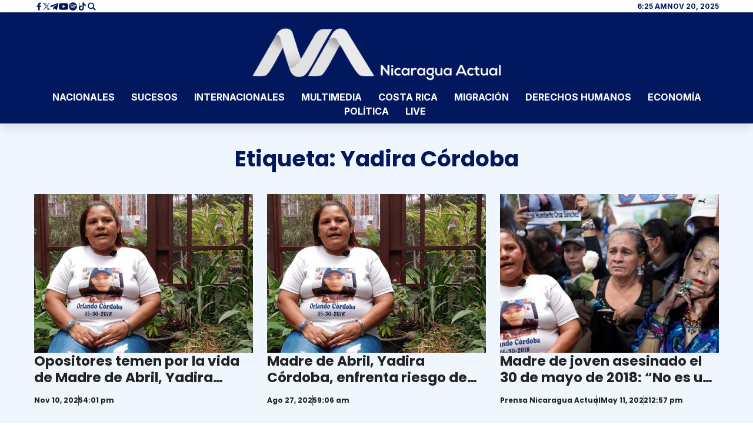

--- FILE ---
content_type: text/html; charset=UTF-8
request_url: https://nicaraguaactual.tv/tag/yadira-cordoba/
body_size: 11335
content:
<!doctype html>
<html dir="ltr" lang="es-CR" prefix="og: https://ogp.me/ns#">

<head>
	<meta charset="UTF-8">
	<meta name="viewport" content="width=device-width, initial-scale=1">
	<link rel="profile" href="https://gmpg.org/xfn/11">

	<meta name="theme-color" content="#01175E">
	<!-- Google Fonts -->
	<link rel="preconnect" href="https://fonts.googleapis.com">
	<link rel="preconnect" href="https://fonts.gstatic.com" crossorigin>
	<link href="https://fonts.googleapis.com/css2?family=Inter:wght@400;700&family=Poppins:wght@600;700&display=swap" rel="stylesheet">

	<!-- ************************** LOAD ADS  -->

	
	<!-- Start -- SMARTOCTO INSIGHTS -->
		<script type="text/javascript">
		window._ain = {
			id: "2900",
			page_type: "landing",
			url: "https://nicaraguaactual.tv/migracion/103146-riesgo-vida-yadira-cordoba-madre-abril/",
			postid: "103146",
			title:"Opositores temen por la vida de Madre de Abril, Yadira Córdoba" ,
			maincontent: ".single-normal__content,.single-normal__header",
			pubdate: "2025-11-10T16:01:59-06:00",
			authors: "Nicaragua Actual",
			sections: "Migración",
			tags: "Deportación,dictadura sandinista,Madre de abril,Yadira Córdoba",
			access_level: "free",
			article_type: "news",
			reader_type: "anonymous"
		};
		/* CONFIGURATION END */
		(function (d, s) {
		var sf = d.createElement(s);
		sf.type = 'text/javascript';
		sf.async = true;
		sf.src = (('https:' == d.location.protocol)
			? 'https://d7d3cf2e81d293050033-3dfc0615b0fd7b49143049256703bfce.ssl.cf1.rackcdn.com'
			: 'http://t.contentinsights.com') + '/stf.js';
		var t = d.getElementsByTagName(s)[0];
		t.parentNode.insertBefore(sf, t);
		})(document, 'script');
	</script>
	<!-- End -- SMARTOCTO INSIGHTS -->

	<!--  LOAD ADS ************************** -->
	<title>Yadira Córdoba - Nicaragua Actual - Noticias</title>
	<style>img:is([sizes="auto" i], [sizes^="auto," i]) { contain-intrinsic-size: 3000px 1500px }</style>
	
		<!-- All in One SEO Pro 4.8.5 - aioseo.com -->
	<meta name="robots" content="max-image-preview:large" />
	<meta name="google-site-verification" content="_xIbGByAkdSOeKlwO-EUrGsYifLtV4YJ0aBxWr5N8Tw" />
	<meta name="msvalidate.01" content="DC6393C4BE204730D2108BE76012F34F" />
	<link rel="canonical" href="https://nicaraguaactual.tv/tag/yadira-cordoba/" />
	<meta name="generator" content="All in One SEO Pro (AIOSEO) 4.8.5" />
		<meta property="og:locale" content="es_ES" />
		<meta property="og:site_name" content="Nicaragua Actual - Noticias -" />
		<meta property="og:type" content="article" />
		<meta property="og:title" content="Yadira Córdoba - Nicaragua Actual - Noticias" />
		<meta property="og:url" content="https://nicaraguaactual.tv/tag/yadira-cordoba/" />
		<meta property="article:publisher" content="https://www.facebook.com/nicaraguaactual/" />
		<meta name="twitter:card" content="summary_large_image" />
		<meta name="twitter:site" content="@NicaraguaActual" />
		<meta name="twitter:title" content="Yadira Córdoba - Nicaragua Actual - Noticias" />
		<script type="application/ld+json" class="aioseo-schema">
			{"@context":"https:\/\/schema.org","@graph":[{"@type":"BreadcrumbList","@id":"https:\/\/nicaraguaactual.tv\/tag\/yadira-cordoba\/#breadcrumblist","itemListElement":[{"@type":"ListItem","@id":"https:\/\/nicaraguaactual.tv#listItem","position":1,"name":"Inicio","item":"https:\/\/nicaraguaactual.tv","nextItem":{"@type":"ListItem","@id":"https:\/\/nicaraguaactual.tv\/tag\/yadira-cordoba\/#listItem","name":"Yadira C\u00f3rdoba"}},{"@type":"ListItem","@id":"https:\/\/nicaraguaactual.tv\/tag\/yadira-cordoba\/#listItem","position":2,"name":"Yadira C\u00f3rdoba","previousItem":{"@type":"ListItem","@id":"https:\/\/nicaraguaactual.tv#listItem","name":"Inicio"}}]},{"@type":"CollectionPage","@id":"https:\/\/nicaraguaactual.tv\/tag\/yadira-cordoba\/#collectionpage","url":"https:\/\/nicaraguaactual.tv\/tag\/yadira-cordoba\/","name":"Yadira C\u00f3rdoba - Nicaragua Actual - Noticias","inLanguage":"es-CR","isPartOf":{"@id":"https:\/\/nicaraguaactual.tv\/#website"},"breadcrumb":{"@id":"https:\/\/nicaraguaactual.tv\/tag\/yadira-cordoba\/#breadcrumblist"}},{"@type":"Organization","@id":"https:\/\/nicaraguaactual.tv\/#organization","name":"Nicaragua Actual","url":"https:\/\/nicaraguaactual.tv\/","logo":{"@type":"ImageObject","url":"https:\/\/nicaraguaactual.tv\/wp-content\/uploads\/2024\/03\/112.png","@id":"https:\/\/nicaraguaactual.tv\/tag\/yadira-cordoba\/#organizationLogo","width":112,"height":112,"caption":"Nicaragua Actual"},"image":{"@id":"https:\/\/nicaraguaactual.tv\/tag\/yadira-cordoba\/#organizationLogo"},"sameAs":["https:\/\/www.facebook.com\/nicaraguaactual\/","https:\/\/twitter.com\/NicaraguaActual","https:\/\/www.instagram.com\/nicaraguaactual\/?","https:\/\/www.tiktok.com\/@nicaraguaactual","https:\/\/www.youtube.com\/nicaraguaactual","https:\/\/t.me\/NicaraguaActualNoticias","https:\/\/spotify.link\/lLcQTdNH0Cb"]},{"@type":"WebSite","@id":"https:\/\/nicaraguaactual.tv\/#website","url":"https:\/\/nicaraguaactual.tv\/","name":"Nicaragua Actual","inLanguage":"es-CR","publisher":{"@id":"https:\/\/nicaraguaactual.tv\/#organization"}}]}
		</script>
		<script type="text/javascript">
			(function(c,l,a,r,i,t,y){
			c[a]=c[a]||function(){(c[a].q=c[a].q||[]).push(arguments)};t=l.createElement(r);t.async=1;
			t.src="https://www.clarity.ms/tag/"+i+"?ref=aioseo";y=l.getElementsByTagName(r)[0];y.parentNode.insertBefore(t,y);
		})(window, document, "clarity", "script", "l9rvhr0w9w");
		</script>
		<!-- All in One SEO Pro -->

<link rel="alternate" type="application/rss+xml" title="Nicaragua Actual - Noticias &raquo; Yadira Córdoba RSS de la etiqueta" href="https://nicaraguaactual.tv/tag/yadira-cordoba/feed/" />
<script>
window._wpemojiSettings = {"baseUrl":"https:\/\/s.w.org\/images\/core\/emoji\/16.0.1\/72x72\/","ext":".png","svgUrl":"https:\/\/s.w.org\/images\/core\/emoji\/16.0.1\/svg\/","svgExt":".svg","source":{"concatemoji":"https:\/\/nicaraguaactual.tv\/wp-includes\/js\/wp-emoji-release.min.js?ver=6.8.3"}};
/*! This file is auto-generated */
!function(s,n){var o,i,e;function c(e){try{var t={supportTests:e,timestamp:(new Date).valueOf()};sessionStorage.setItem(o,JSON.stringify(t))}catch(e){}}function p(e,t,n){e.clearRect(0,0,e.canvas.width,e.canvas.height),e.fillText(t,0,0);var t=new Uint32Array(e.getImageData(0,0,e.canvas.width,e.canvas.height).data),a=(e.clearRect(0,0,e.canvas.width,e.canvas.height),e.fillText(n,0,0),new Uint32Array(e.getImageData(0,0,e.canvas.width,e.canvas.height).data));return t.every(function(e,t){return e===a[t]})}function u(e,t){e.clearRect(0,0,e.canvas.width,e.canvas.height),e.fillText(t,0,0);for(var n=e.getImageData(16,16,1,1),a=0;a<n.data.length;a++)if(0!==n.data[a])return!1;return!0}function f(e,t,n,a){switch(t){case"flag":return n(e,"\ud83c\udff3\ufe0f\u200d\u26a7\ufe0f","\ud83c\udff3\ufe0f\u200b\u26a7\ufe0f")?!1:!n(e,"\ud83c\udde8\ud83c\uddf6","\ud83c\udde8\u200b\ud83c\uddf6")&&!n(e,"\ud83c\udff4\udb40\udc67\udb40\udc62\udb40\udc65\udb40\udc6e\udb40\udc67\udb40\udc7f","\ud83c\udff4\u200b\udb40\udc67\u200b\udb40\udc62\u200b\udb40\udc65\u200b\udb40\udc6e\u200b\udb40\udc67\u200b\udb40\udc7f");case"emoji":return!a(e,"\ud83e\udedf")}return!1}function g(e,t,n,a){var r="undefined"!=typeof WorkerGlobalScope&&self instanceof WorkerGlobalScope?new OffscreenCanvas(300,150):s.createElement("canvas"),o=r.getContext("2d",{willReadFrequently:!0}),i=(o.textBaseline="top",o.font="600 32px Arial",{});return e.forEach(function(e){i[e]=t(o,e,n,a)}),i}function t(e){var t=s.createElement("script");t.src=e,t.defer=!0,s.head.appendChild(t)}"undefined"!=typeof Promise&&(o="wpEmojiSettingsSupports",i=["flag","emoji"],n.supports={everything:!0,everythingExceptFlag:!0},e=new Promise(function(e){s.addEventListener("DOMContentLoaded",e,{once:!0})}),new Promise(function(t){var n=function(){try{var e=JSON.parse(sessionStorage.getItem(o));if("object"==typeof e&&"number"==typeof e.timestamp&&(new Date).valueOf()<e.timestamp+604800&&"object"==typeof e.supportTests)return e.supportTests}catch(e){}return null}();if(!n){if("undefined"!=typeof Worker&&"undefined"!=typeof OffscreenCanvas&&"undefined"!=typeof URL&&URL.createObjectURL&&"undefined"!=typeof Blob)try{var e="postMessage("+g.toString()+"("+[JSON.stringify(i),f.toString(),p.toString(),u.toString()].join(",")+"));",a=new Blob([e],{type:"text/javascript"}),r=new Worker(URL.createObjectURL(a),{name:"wpTestEmojiSupports"});return void(r.onmessage=function(e){c(n=e.data),r.terminate(),t(n)})}catch(e){}c(n=g(i,f,p,u))}t(n)}).then(function(e){for(var t in e)n.supports[t]=e[t],n.supports.everything=n.supports.everything&&n.supports[t],"flag"!==t&&(n.supports.everythingExceptFlag=n.supports.everythingExceptFlag&&n.supports[t]);n.supports.everythingExceptFlag=n.supports.everythingExceptFlag&&!n.supports.flag,n.DOMReady=!1,n.readyCallback=function(){n.DOMReady=!0}}).then(function(){return e}).then(function(){var e;n.supports.everything||(n.readyCallback(),(e=n.source||{}).concatemoji?t(e.concatemoji):e.wpemoji&&e.twemoji&&(t(e.twemoji),t(e.wpemoji)))}))}((window,document),window._wpemojiSettings);
</script>
<style id='wp-emoji-styles-inline-css'>

	img.wp-smiley, img.emoji {
		display: inline !important;
		border: none !important;
		box-shadow: none !important;
		height: 1em !important;
		width: 1em !important;
		margin: 0 0.07em !important;
		vertical-align: -0.1em !important;
		background: none !important;
		padding: 0 !important;
	}
</style>
<link rel='stylesheet' id='wp-block-library-css' href='https://nicaraguaactual.tv/wp-includes/css/dist/block-library/style.min.css?ver=6.8.3' media='all' />
<style id='classic-theme-styles-inline-css'>
/*! This file is auto-generated */
.wp-block-button__link{color:#fff;background-color:#32373c;border-radius:9999px;box-shadow:none;text-decoration:none;padding:calc(.667em + 2px) calc(1.333em + 2px);font-size:1.125em}.wp-block-file__button{background:#32373c;color:#fff;text-decoration:none}
</style>
<style id='global-styles-inline-css'>
:root{--wp--preset--aspect-ratio--square: 1;--wp--preset--aspect-ratio--4-3: 4/3;--wp--preset--aspect-ratio--3-4: 3/4;--wp--preset--aspect-ratio--3-2: 3/2;--wp--preset--aspect-ratio--2-3: 2/3;--wp--preset--aspect-ratio--16-9: 16/9;--wp--preset--aspect-ratio--9-16: 9/16;--wp--preset--color--black: #000000;--wp--preset--color--cyan-bluish-gray: #abb8c3;--wp--preset--color--white: #ffffff;--wp--preset--color--pale-pink: #f78da7;--wp--preset--color--vivid-red: #cf2e2e;--wp--preset--color--luminous-vivid-orange: #ff6900;--wp--preset--color--luminous-vivid-amber: #fcb900;--wp--preset--color--light-green-cyan: #7bdcb5;--wp--preset--color--vivid-green-cyan: #00d084;--wp--preset--color--pale-cyan-blue: #8ed1fc;--wp--preset--color--vivid-cyan-blue: #0693e3;--wp--preset--color--vivid-purple: #9b51e0;--wp--preset--gradient--vivid-cyan-blue-to-vivid-purple: linear-gradient(135deg,rgba(6,147,227,1) 0%,rgb(155,81,224) 100%);--wp--preset--gradient--light-green-cyan-to-vivid-green-cyan: linear-gradient(135deg,rgb(122,220,180) 0%,rgb(0,208,130) 100%);--wp--preset--gradient--luminous-vivid-amber-to-luminous-vivid-orange: linear-gradient(135deg,rgba(252,185,0,1) 0%,rgba(255,105,0,1) 100%);--wp--preset--gradient--luminous-vivid-orange-to-vivid-red: linear-gradient(135deg,rgba(255,105,0,1) 0%,rgb(207,46,46) 100%);--wp--preset--gradient--very-light-gray-to-cyan-bluish-gray: linear-gradient(135deg,rgb(238,238,238) 0%,rgb(169,184,195) 100%);--wp--preset--gradient--cool-to-warm-spectrum: linear-gradient(135deg,rgb(74,234,220) 0%,rgb(151,120,209) 20%,rgb(207,42,186) 40%,rgb(238,44,130) 60%,rgb(251,105,98) 80%,rgb(254,248,76) 100%);--wp--preset--gradient--blush-light-purple: linear-gradient(135deg,rgb(255,206,236) 0%,rgb(152,150,240) 100%);--wp--preset--gradient--blush-bordeaux: linear-gradient(135deg,rgb(254,205,165) 0%,rgb(254,45,45) 50%,rgb(107,0,62) 100%);--wp--preset--gradient--luminous-dusk: linear-gradient(135deg,rgb(255,203,112) 0%,rgb(199,81,192) 50%,rgb(65,88,208) 100%);--wp--preset--gradient--pale-ocean: linear-gradient(135deg,rgb(255,245,203) 0%,rgb(182,227,212) 50%,rgb(51,167,181) 100%);--wp--preset--gradient--electric-grass: linear-gradient(135deg,rgb(202,248,128) 0%,rgb(113,206,126) 100%);--wp--preset--gradient--midnight: linear-gradient(135deg,rgb(2,3,129) 0%,rgb(40,116,252) 100%);--wp--preset--font-size--small: 13px;--wp--preset--font-size--medium: 20px;--wp--preset--font-size--large: 36px;--wp--preset--font-size--x-large: 42px;--wp--preset--spacing--20: 0.44rem;--wp--preset--spacing--30: 0.67rem;--wp--preset--spacing--40: 1rem;--wp--preset--spacing--50: 1.5rem;--wp--preset--spacing--60: 2.25rem;--wp--preset--spacing--70: 3.38rem;--wp--preset--spacing--80: 5.06rem;--wp--preset--shadow--natural: 6px 6px 9px rgba(0, 0, 0, 0.2);--wp--preset--shadow--deep: 12px 12px 50px rgba(0, 0, 0, 0.4);--wp--preset--shadow--sharp: 6px 6px 0px rgba(0, 0, 0, 0.2);--wp--preset--shadow--outlined: 6px 6px 0px -3px rgba(255, 255, 255, 1), 6px 6px rgba(0, 0, 0, 1);--wp--preset--shadow--crisp: 6px 6px 0px rgba(0, 0, 0, 1);}:where(.is-layout-flex){gap: 0.5em;}:where(.is-layout-grid){gap: 0.5em;}body .is-layout-flex{display: flex;}.is-layout-flex{flex-wrap: wrap;align-items: center;}.is-layout-flex > :is(*, div){margin: 0;}body .is-layout-grid{display: grid;}.is-layout-grid > :is(*, div){margin: 0;}:where(.wp-block-columns.is-layout-flex){gap: 2em;}:where(.wp-block-columns.is-layout-grid){gap: 2em;}:where(.wp-block-post-template.is-layout-flex){gap: 1.25em;}:where(.wp-block-post-template.is-layout-grid){gap: 1.25em;}.has-black-color{color: var(--wp--preset--color--black) !important;}.has-cyan-bluish-gray-color{color: var(--wp--preset--color--cyan-bluish-gray) !important;}.has-white-color{color: var(--wp--preset--color--white) !important;}.has-pale-pink-color{color: var(--wp--preset--color--pale-pink) !important;}.has-vivid-red-color{color: var(--wp--preset--color--vivid-red) !important;}.has-luminous-vivid-orange-color{color: var(--wp--preset--color--luminous-vivid-orange) !important;}.has-luminous-vivid-amber-color{color: var(--wp--preset--color--luminous-vivid-amber) !important;}.has-light-green-cyan-color{color: var(--wp--preset--color--light-green-cyan) !important;}.has-vivid-green-cyan-color{color: var(--wp--preset--color--vivid-green-cyan) !important;}.has-pale-cyan-blue-color{color: var(--wp--preset--color--pale-cyan-blue) !important;}.has-vivid-cyan-blue-color{color: var(--wp--preset--color--vivid-cyan-blue) !important;}.has-vivid-purple-color{color: var(--wp--preset--color--vivid-purple) !important;}.has-black-background-color{background-color: var(--wp--preset--color--black) !important;}.has-cyan-bluish-gray-background-color{background-color: var(--wp--preset--color--cyan-bluish-gray) !important;}.has-white-background-color{background-color: var(--wp--preset--color--white) !important;}.has-pale-pink-background-color{background-color: var(--wp--preset--color--pale-pink) !important;}.has-vivid-red-background-color{background-color: var(--wp--preset--color--vivid-red) !important;}.has-luminous-vivid-orange-background-color{background-color: var(--wp--preset--color--luminous-vivid-orange) !important;}.has-luminous-vivid-amber-background-color{background-color: var(--wp--preset--color--luminous-vivid-amber) !important;}.has-light-green-cyan-background-color{background-color: var(--wp--preset--color--light-green-cyan) !important;}.has-vivid-green-cyan-background-color{background-color: var(--wp--preset--color--vivid-green-cyan) !important;}.has-pale-cyan-blue-background-color{background-color: var(--wp--preset--color--pale-cyan-blue) !important;}.has-vivid-cyan-blue-background-color{background-color: var(--wp--preset--color--vivid-cyan-blue) !important;}.has-vivid-purple-background-color{background-color: var(--wp--preset--color--vivid-purple) !important;}.has-black-border-color{border-color: var(--wp--preset--color--black) !important;}.has-cyan-bluish-gray-border-color{border-color: var(--wp--preset--color--cyan-bluish-gray) !important;}.has-white-border-color{border-color: var(--wp--preset--color--white) !important;}.has-pale-pink-border-color{border-color: var(--wp--preset--color--pale-pink) !important;}.has-vivid-red-border-color{border-color: var(--wp--preset--color--vivid-red) !important;}.has-luminous-vivid-orange-border-color{border-color: var(--wp--preset--color--luminous-vivid-orange) !important;}.has-luminous-vivid-amber-border-color{border-color: var(--wp--preset--color--luminous-vivid-amber) !important;}.has-light-green-cyan-border-color{border-color: var(--wp--preset--color--light-green-cyan) !important;}.has-vivid-green-cyan-border-color{border-color: var(--wp--preset--color--vivid-green-cyan) !important;}.has-pale-cyan-blue-border-color{border-color: var(--wp--preset--color--pale-cyan-blue) !important;}.has-vivid-cyan-blue-border-color{border-color: var(--wp--preset--color--vivid-cyan-blue) !important;}.has-vivid-purple-border-color{border-color: var(--wp--preset--color--vivid-purple) !important;}.has-vivid-cyan-blue-to-vivid-purple-gradient-background{background: var(--wp--preset--gradient--vivid-cyan-blue-to-vivid-purple) !important;}.has-light-green-cyan-to-vivid-green-cyan-gradient-background{background: var(--wp--preset--gradient--light-green-cyan-to-vivid-green-cyan) !important;}.has-luminous-vivid-amber-to-luminous-vivid-orange-gradient-background{background: var(--wp--preset--gradient--luminous-vivid-amber-to-luminous-vivid-orange) !important;}.has-luminous-vivid-orange-to-vivid-red-gradient-background{background: var(--wp--preset--gradient--luminous-vivid-orange-to-vivid-red) !important;}.has-very-light-gray-to-cyan-bluish-gray-gradient-background{background: var(--wp--preset--gradient--very-light-gray-to-cyan-bluish-gray) !important;}.has-cool-to-warm-spectrum-gradient-background{background: var(--wp--preset--gradient--cool-to-warm-spectrum) !important;}.has-blush-light-purple-gradient-background{background: var(--wp--preset--gradient--blush-light-purple) !important;}.has-blush-bordeaux-gradient-background{background: var(--wp--preset--gradient--blush-bordeaux) !important;}.has-luminous-dusk-gradient-background{background: var(--wp--preset--gradient--luminous-dusk) !important;}.has-pale-ocean-gradient-background{background: var(--wp--preset--gradient--pale-ocean) !important;}.has-electric-grass-gradient-background{background: var(--wp--preset--gradient--electric-grass) !important;}.has-midnight-gradient-background{background: var(--wp--preset--gradient--midnight) !important;}.has-small-font-size{font-size: var(--wp--preset--font-size--small) !important;}.has-medium-font-size{font-size: var(--wp--preset--font-size--medium) !important;}.has-large-font-size{font-size: var(--wp--preset--font-size--large) !important;}.has-x-large-font-size{font-size: var(--wp--preset--font-size--x-large) !important;}
:where(.wp-block-post-template.is-layout-flex){gap: 1.25em;}:where(.wp-block-post-template.is-layout-grid){gap: 1.25em;}
:where(.wp-block-columns.is-layout-flex){gap: 2em;}:where(.wp-block-columns.is-layout-grid){gap: 2em;}
:root :where(.wp-block-pullquote){font-size: 1.5em;line-height: 1.6;}
</style>
<link rel='stylesheet' id='news-theme-style-css' href='https://nicaraguaactual.tv/wp-content/themes/nicaactual/style.css?ver=1.1714754618' media='all' />
<link rel="https://api.w.org/" href="https://nicaraguaactual.tv/wp-json/" /><link rel="alternate" title="JSON" type="application/json" href="https://nicaraguaactual.tv/wp-json/wp/v2/tags/6660" /><link rel="EditURI" type="application/rsd+xml" title="RSD" href="https://nicaraguaactual.tv/xmlrpc.php?rsd" />
<meta name="generator" content="WordPress 6.8.3" />

<!--BEGIN: TRACKING CODE MANAGER (v2.5.0) BY INTELLYWP.COM IN HEAD//-->
<!-- Clarity tracking code for https://nicaraguaactual.tv/ --><script>    (function(c,l,a,r,i,t,y){        c[a]=c[a]||function(){(c[a].q=c[a].q||[]).push(arguments)};        t=l.createElement(r);t.async=1;t.src="https://www.clarity.ms/tag/"+i+"?ref=bwt";        y=l.getElementsByTagName(r)[0];y.parentNode.insertBefore(t,y);    })(window, document, "clarity", "script", "l9rvhr0w9w");</script>
<script>window.tentacles = {apiToken:'umfk25ol3mol85zj94g7syw66sbp4ynx'};</script>
<script src="https://tentacles.smartocto.com/ten/tentacle.js"></script>
<!-- Google Tag Manager -->
<script>(function(w,d,s,l,i){w[l]=w[l]||[];w[l].push({'gtm.start':
new Date().getTime(),event:'gtm.js'});var f=d.getElementsByTagName(s)[0],
j=d.createElement(s),dl=l!='dataLayer'?'&l='+l:'';j.async=true;j.src=
'https://www.googletagmanager.com/gtm.js?id='+i+dl;f.parentNode.insertBefore(j,f);
})(window,document,'script','dataLayer','GTM-TCWK43HS');</script>
<!-- End Google Tag Manager -->
<meta name="google-site-verification" content="_xIbGByAkdSOeKlwO-EUrGsYifLtV4YJ0aBxWr5N8Tw" />
<meta name="msvalidate.01" content="DC6393C4BE204730D2108BE76012F34F" />
<!--END: https://wordpress.org/plugins/tracking-code-manager IN HEAD//--><link rel="icon" href="https://nicaraguaactual.tv/wp-content/uploads/2023/11/cropped-favicon-1-32x32.png" sizes="32x32" />
<link rel="icon" href="https://nicaraguaactual.tv/wp-content/uploads/2023/11/cropped-favicon-1-192x192.png" sizes="192x192" />
<link rel="apple-touch-icon" href="https://nicaraguaactual.tv/wp-content/uploads/2023/11/cropped-favicon-1-180x180.png" />
<meta name="msapplication-TileImage" content="https://nicaraguaactual.tv/wp-content/uploads/2023/11/cropped-favicon-1-270x270.png" />
		<style id="wp-custom-css">
			#site-nav-btn-close--sticky-menu{
	display: none;
}

body{    
	max-width: 100% !important;
	 margin: 0px !important;
    padding: 0px !important
 }
p {
	font-size: 1.2em !important;
}		</style>
		</head>

<body class="archive tag tag-yadira-cordoba tag-6660 wp-theme-nicaactual hfeed no-sidebar">
	
<!--BEGIN: TRACKING CODE MANAGER (v2.5.0) BY INTELLYWP.COM IN BODY//-->
<!-- Google Tag Manager (noscript) -->
<noscript><iframe src="https://www.googletagmanager.com/ns.html?id=GTM-TCWK43HS" height="0" width="0"></iframe></noscript>
<!-- End Google Tag Manager (noscript) -->
<!--END: https://wordpress.org/plugins/tracking-code-manager IN BODY//-->	<div id="page" class="site">
		<a class="skip-link visually-hidden-focusable" href="#main-content">Skip to content</a>

		
<div class="site-header__top-bar">
	<div class="container">
		<div class="row">
			<div class="col">
				<div class="site-header__others">
					<div class="site-header__others-icons">
						<div class="social-icons top-bar__social-wrp">
							


	<ul>
					<li class="li-facebook"><a href="https://www.facebook.com/nicaraguaactual/" target="_blank"><span class="visually-hidden">Facebook</span><span class="icon icon-facebook"></span></a></li>
					<li class="li-twitter"><a href="https://twitter.com/NicaraguaActual" target="_blank"><span class="visually-hidden">Twitter</span><span class="icon icon-twitter"></span></a></li>
					<li class="li-telegram"><a href="https://t.me/NicaraguaActualNoticias" target="_blank"><span class="visually-hidden">Telegram</span><span class="icon icon-telegram"></span></a></li>
					<li class="li-youtube"><a href="https://www.youtube.com/nicaraguaactual" target="_blank"><span class="visually-hidden">YouTube</span><span class="icon icon-youtube"></span></a></li>
					<li class="li-spotify"><a href="https://spotify.link/lLcQTdNH0Cb" target="_blank"><span class="visually-hidden">Spotify</span><span class="icon icon-spotify"></span></a></li>
					<li class="li-tiktok"><a href="https://www.tiktok.com/@nicaraguaactual" target="_blank"><span class="visually-hidden">TikTok</span><span class="icon icon-tiktok"></span></a></li>
			</ul>

						</div>
						<button class="js-search-button-open search-button">
							<div class="icon icon-search"></div>
						</button>
					</div>

					<ul class="site-header__others-date">
						<li class="hour">
													</li>
						<li class="date">
													</li>
					</ul>

				</div>
			</div>
		</div>
	</div>
</div>
<header id="header-content" class="site-header">
	<div class="container">
		<div class="row row-content cent-y">
			<div class="col col-logo">

				<div class="site-header__branding ">

											<p class="site-title">
								<a href="https://nicaraguaactual.tv/" rel="home" aria-label="Nicaragua Actual - Noticias">
					<img src="https://nicaraguaactual.tv/wp-content/themes/nicaactual/assets/img/logo.png" alt="" class="site-header__logo" width="" height="">			</a>
							</p>
					
				</div>
			</div>
			<div class="col-auto col-ads">
				<div class="wg-ads--970x90">

					<!-- ************************** LOAD ADS  -->

					
					<!--  LOAD ADS ************************** -->
				</div>
			</div>
		</div>
		<div class="row row-menu">
			<div class="col-12 position-static col-menu">
				<div class="site-header__menu">
					<button class="js-search-button-open search-button cent-xy">
						<div class="icon icon-search"></div>
					</button>
					<button id="site-nav-btn-menu" class="menu-toggle" aria-controls="primary-menu" aria-expanded="false"><span class="icon icon-menu"><span class="visually-hidden">Menu</span></span></button>

										<div id="site-navigation" class="main-navigation effect--TopIn">
						<button id="site-nav-btn-close" class="menu-toggle menu-toggle__close"><span class="icon icon-close"><span class="visually-hidden">Close Menu</span></span></button>

						<nav>
							<div class="menu-menu-header-container"><ul id="primary-menu" class="menu"><li id="menu-item-539" class="menu-item menu-item-type-taxonomy menu-item-object-category menu-item-539"><div class="ancestor-wrapper"><a href="https://nicaraguaactual.tv/nacionales/">Nacionales</a></div><!-- .ancestor-wrapper --></li>
<li id="menu-item-65437" class="menu-item menu-item-type-taxonomy menu-item-object-category menu-item-65437"><div class="ancestor-wrapper"><a href="https://nicaraguaactual.tv/sucesos/">Sucesos</a></div><!-- .ancestor-wrapper --></li>
<li id="menu-item-65438" class="menu-item menu-item-type-taxonomy menu-item-object-category menu-item-65438"><div class="ancestor-wrapper"><a href="https://nicaraguaactual.tv/internacionales/">Internacionales</a></div><!-- .ancestor-wrapper --></li>
<li id="menu-item-538" class="menu-item menu-item-type-taxonomy menu-item-object-category menu-item-538"><div class="ancestor-wrapper"><a href="https://nicaraguaactual.tv/multimedia/">Multimedia</a></div><!-- .ancestor-wrapper --></li>
<li id="menu-item-540" class="menu-item menu-item-type-taxonomy menu-item-object-category menu-item-540"><div class="ancestor-wrapper"><a href="https://nicaraguaactual.tv/costa-rica/">Costa Rica</a></div><!-- .ancestor-wrapper --></li>
<li id="menu-item-542" class="menu-item menu-item-type-taxonomy menu-item-object-category menu-item-542"><div class="ancestor-wrapper"><a href="https://nicaraguaactual.tv/migracion/">Migración</a></div><!-- .ancestor-wrapper --></li>
<li id="menu-item-544" class="menu-item menu-item-type-taxonomy menu-item-object-category menu-item-544"><div class="ancestor-wrapper"><a href="https://nicaraguaactual.tv/derechos-humanos/">Derechos Humanos</a></div><!-- .ancestor-wrapper --></li>
<li id="menu-item-545" class="menu-item menu-item-type-taxonomy menu-item-object-category menu-item-545"><div class="ancestor-wrapper"><a href="https://nicaraguaactual.tv/economia/">Economía</a></div><!-- .ancestor-wrapper --></li>
<li id="menu-item-93000" class="menu-item menu-item-type-taxonomy menu-item-object-category menu-item-93000"><div class="ancestor-wrapper"><a href="https://nicaraguaactual.tv/politica/">Política</a></div><!-- .ancestor-wrapper --></li>
<li id="menu-item-65440" class="menu-item menu-item-type-taxonomy menu-item-object-category menu-item-65440"><div class="ancestor-wrapper"><a href="https://nicaraguaactual.tv/live/">Live</a></div><!-- .ancestor-wrapper --></li>
</ul></div>						</nav>
					</div><!-- #site-navigation -->
				</div>
			</div>
		</div>
	</div>

</header><!-- #masthead -->

<div class="search-form-wrp" aria-expanded="false">
	<div class="inner-wrap">
		<div class="container">
			<div class="row">
				<div class="col-12">
					<form role="search"  method="get" class="search-form" action="https://nicaraguaactual.tv/">
	<div class="wrapper">

		<label class="visually-hidden" for="search-form-1">
			Search&hellip;		</label>
		<input type="search" id="search-form-1" class="search-field" placeholder="Escribe un termino o frase a buscar..." value="" name="s" />
		<input type="submit" class="search-submit" value="Buscar" />

		<a href="#" class="js-search-close-button search-close-button"><span class="visually-hidden">Cerrar formulario de busqueda</span>
			<div class="icon icon-close"></div>
		</a>
	</div>

</form>
				</div>
			</div>
		</div>
	</div>
</div>		<section id="header-sticky-content" class="site-header-sticky" tabindex="-1">

	<div class="container">
		<div class="row cent-y">
			<div class="col position-static">
				<div class="site-header-sticky__menu-wrp">
					<div class="site-header-sticky__menu">

						<button id="site-nav-btn-menu--sticky-menu" class="menu-toggle" aria-controls="primary-menu" aria-expanded="false"><span class="icon icon-menu"><span class="visually-hidden">Menu</span></span></button>

					</div>
					<div class="site-header-sticky__branding cent-y">

						<p class="site-title">
								<a href="https://nicaraguaactual.tv/" rel="home" aria-label="Nicaragua Actual - Noticias">
					<img src="https://nicaraguaactual.tv/wp-content/themes/nicaactual/assets/img/logo.png" alt="" class="site-header__logo" width="" height="">			</a>
							</p>

					</div>

									</div>

			</div>


			<div class="col-auto col-sm">
				<div class="site-header-sticky-icons">

					<div class="top-bar__date-wrp">
						<ul>
							<li>
								<button class="js-search-button-open search-button">
									<div class="icon icon-search"></div>
								</button>
							</li>
							<li class="hour"></li>
							<li class="date"></li>
						</ul>
					</div>
				</div>
			</div>
		</div>
	</div>

</section><!-- #masthead -->

<div class="site-header-sticky site-header-sticky--only-menu">

	<div class="site-header-sticky__menu">

				<div id="site-navigation--sticky-menu" class="main-navigation effect--TopIn">
			<div class="sticky-menu-content">
				<div class="sticky-menu-content__header">
					<button id="site-nav-btn-close--sticky-menu" class="menu-toggle menu-toggle__close"><span class="icon icon-menu"><span class="visually-hidden">Close Menu</span></span></button>
				</div>
				<nav>
					<div class="menu-menu-responsive-container"><ul id="primary-menu" class="menu"><li id="menu-item-483" class="menu-item menu-item-type-taxonomy menu-item-object-category menu-item-483"><div class="ancestor-wrapper"><a href="https://nicaraguaactual.tv/nacionales/">Nacionales</a></div><!-- .ancestor-wrapper --></li>
<li id="menu-item-486" class="menu-item menu-item-type-taxonomy menu-item-object-category menu-item-486"><div class="ancestor-wrapper"><a href="https://nicaraguaactual.tv/sucesos/">Sucesos</a></div><!-- .ancestor-wrapper --></li>
<li id="menu-item-474" class="menu-item menu-item-type-taxonomy menu-item-object-category menu-item-474"><div class="ancestor-wrapper"><a href="https://nicaraguaactual.tv/costa-rica/">Costa Rica</a></div><!-- .ancestor-wrapper --></li>
<li id="menu-item-482" class="menu-item menu-item-type-taxonomy menu-item-object-category menu-item-482"><div class="ancestor-wrapper"><a href="https://nicaraguaactual.tv/migracion/">Migración</a></div><!-- .ancestor-wrapper --></li>
<li id="menu-item-93001" class="menu-item menu-item-type-taxonomy menu-item-object-category menu-item-93001"><div class="ancestor-wrapper"><a href="https://nicaraguaactual.tv/internacionales/">Internacionales</a></div><!-- .ancestor-wrapper --></li>
<li id="menu-item-476" class="menu-item menu-item-type-taxonomy menu-item-object-category menu-item-476"><div class="ancestor-wrapper"><a href="https://nicaraguaactual.tv/derechos-humanos/">Derechos Humanos</a></div><!-- .ancestor-wrapper --></li>
<li id="menu-item-93002" class="menu-item menu-item-type-taxonomy menu-item-object-category menu-item-93002"><div class="ancestor-wrapper"><a href="https://nicaraguaactual.tv/economia/">Economía</a></div><!-- .ancestor-wrapper --></li>
<li id="menu-item-484" class="menu-item menu-item-type-taxonomy menu-item-object-category menu-item-484"><div class="ancestor-wrapper"><a href="https://nicaraguaactual.tv/politica/">Política</a></div><!-- .ancestor-wrapper --></li>
<li id="menu-item-478" class="menu-item menu-item-type-taxonomy menu-item-object-category menu-item-478"><div class="ancestor-wrapper"><a href="https://nicaraguaactual.tv/entretenimiento/">Entretenimiento</a></div><!-- .ancestor-wrapper --></li>
<li id="menu-item-65428" class="menu-item menu-item-type-taxonomy menu-item-object-category menu-item-65428"><div class="ancestor-wrapper"><a href="https://nicaraguaactual.tv/live/">Live</a></div><!-- .ancestor-wrapper --></li>
<li id="menu-item-93003" class="menu-item menu-item-type-taxonomy menu-item-object-category menu-item-93003"><div class="ancestor-wrapper"><a href="https://nicaraguaactual.tv/tecnologia/">Tecnología</a></div><!-- .ancestor-wrapper --></li>
<li id="menu-item-485" class="menu-item menu-item-type-taxonomy menu-item-object-category menu-item-485"><div class="ancestor-wrapper"><a href="https://nicaraguaactual.tv/salud/">Salud</a></div><!-- .ancestor-wrapper --></li>
<li id="menu-item-65431" class="menu-item menu-item-type-taxonomy menu-item-object-category menu-item-65431"><div class="ancestor-wrapper"><a href="https://nicaraguaactual.tv/especiales/">Especiales</a></div><!-- .ancestor-wrapper --></li>
<li id="menu-item-531" class="menu-item menu-item-type-taxonomy menu-item-object-category menu-item-531"><div class="ancestor-wrapper"><a href="https://nicaraguaactual.tv/votaciones/">Votaciones</a></div><!-- .ancestor-wrapper --></li>
<li id="menu-item-532" class="menu-item menu-item-type-taxonomy menu-item-object-category menu-item-532"><div class="ancestor-wrapper"><a href="https://nicaraguaactual.tv/deportes/">Deportes</a></div><!-- .ancestor-wrapper --></li>
<li id="menu-item-533" class="menu-item menu-item-type-taxonomy menu-item-object-category menu-item-533"><div class="ancestor-wrapper"><a href="https://nicaraguaactual.tv/multimedia/">Multimedia</a></div><!-- .ancestor-wrapper --></li>
<li id="menu-item-93004" class="menu-item menu-item-type-post_type menu-item-object-page menu-item-93004"><div class="ancestor-wrapper"><a href="https://nicaraguaactual.tv/videos/">Videos</a></div><!-- .ancestor-wrapper --></li>
<li id="menu-item-65435" class="menu-item menu-item-type-post_type menu-item-object-page menu-item-65435"><div class="ancestor-wrapper"><a href="https://nicaraguaactual.tv/imagenes/">Imágenes</a></div><!-- .ancestor-wrapper --></li>
<li id="menu-item-536" class="menu-item menu-item-type-post_type menu-item-object-page menu-item-536"><div class="ancestor-wrapper"><a href="https://nicaraguaactual.tv/audios/">Audios</a></div><!-- .ancestor-wrapper --></li>
<li id="menu-item-93005" class="menu-item menu-item-type-post_type menu-item-object-page menu-item-93005"><div class="ancestor-wrapper"><a href="https://nicaraguaactual.tv/contacto/">Contáctanos</a></div><!-- .ancestor-wrapper --></li>
</ul></div>				</nav>
				<div class="sticky-menu-content__footer">
				</div>
			</div>
		</div><!-- #site-navigation -->
	</div>

</div>
<main id="main-content" class="site-main">

	
<main id="main-content" class="site-main">

	<div class="pg-archive py-40" data-bg="c-primary-light">
		<div class="container">


			
				<div class="row">
					<div class="col-12">
						<header class="pg-archive__header mb-40">
							<h1 class="page-title">Etiqueta: <span>Yadira Córdoba</span></h1>
						</header><!-- .page-header -->
					</div>
				</div>
				<div class="row">
					<div class="col-12 sc-border mt-0"></div>
				</div>

				<div class="row gy-32">


					
						<div class="col-12 col-sm-6 col-lg-4 col-xl-3">
							
	<a href="https://nicaraguaactual.tv/migracion/103146-riesgo-vida-yadira-cordoba-madre-abril/" class="card card--meta-column">
	

					<div class="card__img-wrp p3">
									<img width="768" height="512" src="https://nicaraguaactual.tv/wp-content/uploads/2025/08/imagen_2025-08-27_085549020-768x512.png" class="card__img height-3 img-position-center" alt="" loading="" decoding="async" fetchpriority="high" srcset="https://nicaraguaactual.tv/wp-content/uploads/2025/08/imagen_2025-08-27_085549020-768x512.png 768w, https://nicaraguaactual.tv/wp-content/uploads/2025/08/imagen_2025-08-27_085549020-300x200.png 300w, https://nicaraguaactual.tv/wp-content/uploads/2025/08/imagen_2025-08-27_085549020-1024x683.png 1024w, https://nicaraguaactual.tv/wp-content/uploads/2025/08/imagen_2025-08-27_085549020.png 1080w" sizes="(max-width: 768px) 100vw, 768px" />				
				
			</div>
		
		<div class="card__content-wrp">

			
							<h2 class="card__title trim-text-2 fs-3">Opositores temen por la vida de Madre de Abril, Yadira Córdoba</h2>
			

			
				
					<ul class="card__meta-wrp ">

						
							
						
																					<li>Nov 10, 2025</li>
													
																					<li>4:01 pm </li>
													
											</ul>

				
			

			

		</div>


			</a>



						</div>
						
						<div class="col-12 col-sm-6 col-lg-4 col-xl-3">
							
	<a href="https://nicaraguaactual.tv/migracion/102004-madre-abril-yadira-cordoba-deportacion/" class="card card--meta-column">
	

					<div class="card__img-wrp p3">
									<img width="768" height="512" src="https://nicaraguaactual.tv/wp-content/uploads/2025/08/imagen_2025-08-27_085549020-768x512.png" class="card__img height-3 img-position-center" alt="" loading="" decoding="async" srcset="https://nicaraguaactual.tv/wp-content/uploads/2025/08/imagen_2025-08-27_085549020-768x512.png 768w, https://nicaraguaactual.tv/wp-content/uploads/2025/08/imagen_2025-08-27_085549020-300x200.png 300w, https://nicaraguaactual.tv/wp-content/uploads/2025/08/imagen_2025-08-27_085549020-1024x683.png 1024w, https://nicaraguaactual.tv/wp-content/uploads/2025/08/imagen_2025-08-27_085549020.png 1080w" sizes="(max-width: 768px) 100vw, 768px" />				
				
			</div>
		
		<div class="card__content-wrp">

			
							<h2 class="card__title trim-text-2 fs-3">Madre de Abril, Yadira Córdoba, enfrenta riesgo de deportación en Estados Unidos</h2>
			

			
				
					<ul class="card__meta-wrp ">

						
							
						
																					<li>Ago 27, 2025</li>
													
																					<li>9:06 am </li>
													
											</ul>

				
			

			

		</div>


			</a>



						</div>
						
						<div class="col-12 col-sm-6 col-lg-4 col-xl-3">
							
	<a href="https://nicaraguaactual.tv/derechos-humanos/73551-30-mayo-luto-nacional-no-feriado-nacional/" class="card card--meta-column">
	

					<div class="card__img-wrp p3">
									<img width="768" height="432" src="https://nicaraguaactual.tv/wp-content/uploads/2022/05/Yadira-Cordoba-Murillo-Madres-Abril-Nicaragua-Actual-768x432.jpeg" class="card__img height-3 img-position-" alt="" loading="" decoding="async" srcset="https://nicaraguaactual.tv/wp-content/uploads/2022/05/Yadira-Cordoba-Murillo-Madres-Abril-Nicaragua-Actual-768x432.jpeg 768w, https://nicaraguaactual.tv/wp-content/uploads/2022/05/Yadira-Cordoba-Murillo-Madres-Abril-Nicaragua-Actual-300x169.jpeg 300w, https://nicaraguaactual.tv/wp-content/uploads/2022/05/Yadira-Cordoba-Murillo-Madres-Abril-Nicaragua-Actual-1024x576.jpeg 1024w, https://nicaraguaactual.tv/wp-content/uploads/2022/05/Yadira-Cordoba-Murillo-Madres-Abril-Nicaragua-Actual-1536x864.jpeg 1536w, https://nicaraguaactual.tv/wp-content/uploads/2022/05/Yadira-Cordoba-Murillo-Madres-Abril-Nicaragua-Actual-696x391.jpeg 696w, https://nicaraguaactual.tv/wp-content/uploads/2022/05/Yadira-Cordoba-Murillo-Madres-Abril-Nicaragua-Actual-1392x783.jpeg 1392w, https://nicaraguaactual.tv/wp-content/uploads/2022/05/Yadira-Cordoba-Murillo-Madres-Abril-Nicaragua-Actual-1068x600.jpeg 1068w, https://nicaraguaactual.tv/wp-content/uploads/2022/05/Yadira-Cordoba-Murillo-Madres-Abril-Nicaragua-Actual.jpeg 1599w" sizes="(max-width: 768px) 100vw, 768px" />				
				
			</div>
		
		<div class="card__content-wrp">

			
							<h2 class="card__title trim-text-2 fs-3">Madre de joven asesinado el 30 de mayo de 2018: &#8220;No es un día feriado, es día de luto nacional&#8221;</h2>
			

			
				
					<ul class="card__meta-wrp ">

						
																							<li>Prensa Nicaragua Actual </li>

							
						
																					<li>May 11, 2022</li>
													
																					<li>12:57 pm </li>
													
											</ul>

				
			

			

		</div>


			</a>



						</div>
						
						<div class="col-12 col-sm-6 col-lg-4 col-xl-3">
							
	<a href="https://nicaraguaactual.tv/derechos-humanos/71508-madre-de-orlandito-cordoba-es-una-burla-que-la-fotografia-de-los-asesinos-esten-plasmadas-en-las-boletas-electorales/" class="card card--meta-column">
	

					<div class="card__img-wrp p3">
									<img width="768" height="432" src="https://nicaraguaactual.tv/wp-content/uploads/2021/09/Yadira-Cordoba-Nicaragua-Actual-768x432.jpeg" class="card__img height-3 img-position-" alt="" loading="lazy" decoding="async" srcset="https://nicaraguaactual.tv/wp-content/uploads/2021/09/Yadira-Cordoba-Nicaragua-Actual-768x432.jpeg 768w, https://nicaraguaactual.tv/wp-content/uploads/2021/09/Yadira-Cordoba-Nicaragua-Actual-300x169.jpeg 300w, https://nicaraguaactual.tv/wp-content/uploads/2021/09/Yadira-Cordoba-Nicaragua-Actual-1024x576.jpeg 1024w, https://nicaraguaactual.tv/wp-content/uploads/2021/09/Yadira-Cordoba-Nicaragua-Actual-1536x864.jpeg 1536w, https://nicaraguaactual.tv/wp-content/uploads/2021/09/Yadira-Cordoba-Nicaragua-Actual-696x391.jpeg 696w, https://nicaraguaactual.tv/wp-content/uploads/2021/09/Yadira-Cordoba-Nicaragua-Actual-1392x783.jpeg 1392w, https://nicaraguaactual.tv/wp-content/uploads/2021/09/Yadira-Cordoba-Nicaragua-Actual-1068x600.jpeg 1068w, https://nicaraguaactual.tv/wp-content/uploads/2021/09/Yadira-Cordoba-Nicaragua-Actual.jpeg 1599w" sizes="auto, (max-width: 768px) 100vw, 768px" />				
				
			</div>
		
		<div class="card__content-wrp">

			
							<h2 class="card__title trim-text-2 fs-3">Madre de Orlandito Córdoba: Es una burla  que la fotografía de los asesinos estén plasmadas en las boletas electorales</h2>
			

			
				
					<ul class="card__meta-wrp ">

						
																							<li>Prensa Nicaragua Actual </li>

							
						
																					<li>Sep 6, 2021</li>
													
																					<li>5:01 pm </li>
													
											</ul>

				
			

			

		</div>


			</a>



						</div>
											<div class="col-12 my-64">
						<div class="paginate-links">
	</div>
					</div>
								</div>

		</div>
	</div>


</main><!-- #main -->



<footer id="footer-content" class="site-footer">
	<div class="container">

		<div class="row">
			<div class="col-12 col-lg-3">
				<a href="https://nicaraguaactual.tv/" class="site-footer__logo">
					<img src="https://nicaraguaactual.tv/wp-content/themes/nicaactual/assets/img/logo-vertical.png" alt="" class="" width="" height="">				</a>
			</div>

			<div class="col-12 col-sm-8 col-lg-auto col-xl">
				<div class="site-footer__content-wrp">

					<h2 class="site-footer__title">Secciones</h2>

					<div class="site-footer__menu">
						<div class="menu-menu-responsive-container"><ul id="secondary-menu" class="menu"><li class="menu-item menu-item-type-taxonomy menu-item-object-category menu-item-483"><a href="https://nicaraguaactual.tv/nacionales/">Nacionales</a></li>
<li class="menu-item menu-item-type-taxonomy menu-item-object-category menu-item-486"><a href="https://nicaraguaactual.tv/sucesos/">Sucesos</a></li>
<li class="menu-item menu-item-type-taxonomy menu-item-object-category menu-item-474"><a href="https://nicaraguaactual.tv/costa-rica/">Costa Rica</a></li>
<li class="menu-item menu-item-type-taxonomy menu-item-object-category menu-item-482"><a href="https://nicaraguaactual.tv/migracion/">Migración</a></li>
<li class="menu-item menu-item-type-taxonomy menu-item-object-category menu-item-93001"><a href="https://nicaraguaactual.tv/internacionales/">Internacionales</a></li>
<li class="menu-item menu-item-type-taxonomy menu-item-object-category menu-item-476"><a href="https://nicaraguaactual.tv/derechos-humanos/">Derechos Humanos</a></li>
<li class="menu-item menu-item-type-taxonomy menu-item-object-category menu-item-93002"><a href="https://nicaraguaactual.tv/economia/">Economía</a></li>
<li class="menu-item menu-item-type-taxonomy menu-item-object-category menu-item-484"><a href="https://nicaraguaactual.tv/politica/">Política</a></li>
<li class="menu-item menu-item-type-taxonomy menu-item-object-category menu-item-478"><a href="https://nicaraguaactual.tv/entretenimiento/">Entretenimiento</a></li>
<li class="menu-item menu-item-type-taxonomy menu-item-object-category menu-item-65428"><a href="https://nicaraguaactual.tv/live/">Live</a></li>
<li class="menu-item menu-item-type-taxonomy menu-item-object-category menu-item-93003"><a href="https://nicaraguaactual.tv/tecnologia/">Tecnología</a></li>
<li class="menu-item menu-item-type-taxonomy menu-item-object-category menu-item-485"><a href="https://nicaraguaactual.tv/salud/">Salud</a></li>
<li class="menu-item menu-item-type-taxonomy menu-item-object-category menu-item-65431"><a href="https://nicaraguaactual.tv/especiales/">Especiales</a></li>
<li class="menu-item menu-item-type-taxonomy menu-item-object-category menu-item-531"><a href="https://nicaraguaactual.tv/votaciones/">Votaciones</a></li>
<li class="menu-item menu-item-type-taxonomy menu-item-object-category menu-item-532"><a href="https://nicaraguaactual.tv/deportes/">Deportes</a></li>
<li class="menu-item menu-item-type-taxonomy menu-item-object-category menu-item-533"><a href="https://nicaraguaactual.tv/multimedia/">Multimedia</a></li>
<li class="menu-item menu-item-type-post_type menu-item-object-page menu-item-93004"><a href="https://nicaraguaactual.tv/videos/">Videos</a></li>
<li class="menu-item menu-item-type-post_type menu-item-object-page menu-item-65435"><a href="https://nicaraguaactual.tv/imagenes/">Imágenes</a></li>
<li class="menu-item menu-item-type-post_type menu-item-object-page menu-item-536"><a href="https://nicaraguaactual.tv/audios/">Audios</a></li>
<li class="menu-item menu-item-type-post_type menu-item-object-page menu-item-93005"><a href="https://nicaraguaactual.tv/contacto/">Contáctanos</a></li>
</ul></div>					</div>
				</div>
			</div>
			<div class="col-12 col-sm-4 col-lg-auto">
				<div class="site-footer__others">
					<h2 class="site-footer__title">Redes sociales</h2>

					<div class="social-icons site-footer-social">
						


	<ul>
					<li class="li-facebook"><a href="https://www.facebook.com/nicaraguaactual/" target="_blank"><span class="visually-hidden">Facebook</span><span class="icon icon-facebook"></span></a></li>
					<li class="li-twitter"><a href="https://twitter.com/NicaraguaActual" target="_blank"><span class="visually-hidden">Twitter</span><span class="icon icon-twitter"></span></a></li>
					<li class="li-telegram"><a href="https://t.me/NicaraguaActualNoticias" target="_blank"><span class="visually-hidden">Telegram</span><span class="icon icon-telegram"></span></a></li>
					<li class="li-youtube"><a href="https://www.youtube.com/nicaraguaactual" target="_blank"><span class="visually-hidden">YouTube</span><span class="icon icon-youtube"></span></a></li>
					<li class="li-spotify"><a href="https://spotify.link/lLcQTdNH0Cb" target="_blank"><span class="visually-hidden">Spotify</span><span class="icon icon-spotify"></span></a></li>
					<li class="li-tiktok"><a href="https://www.tiktok.com/@nicaraguaactual" target="_blank"><span class="visually-hidden">TikTok</span><span class="icon icon-tiktok"></span></a></li>
			</ul>

					</div>
					<div class="site-footer__donation">
						<p class="site-footer__donation-content">Apoya el periodismo independiente</p>
						<a href="https://nicaraguaactual.tv/donar/" class="btn btn--primary">Donar Ahora</a>
					</div>

				</div>
			</div>
		</div>

	</div>
</footer><!-- #colophon -->

<div class="site-footer__copyright">
	<div class="container">
		<div class="row">
			<div class="col-12">
				<p class="site-footer__copyright">© Nicaragua Actual | 2025 | Todos los derechos reservados. </p>
			</div>
		</div>
	</div>
</div>

</div><!-- #page -->

<script type="speculationrules">
{"prefetch":[{"source":"document","where":{"and":[{"href_matches":"\/*"},{"not":{"href_matches":["\/wp-*.php","\/wp-admin\/*","\/wp-content\/uploads\/*","\/wp-content\/*","\/wp-content\/plugins\/*","\/wp-content\/themes\/nicaactual\/*","\/*\\?(.+)"]}},{"not":{"selector_matches":"a[rel~=\"nofollow\"]"}},{"not":{"selector_matches":".no-prefetch, .no-prefetch a"}}]},"eagerness":"conservative"}]}
</script>

	
	<script src="https://nicaraguaactual.tv/wp-content/themes/nicaactual/assets/js/lazyload.min.js?ver=17.8.3" id="lazyload-js"></script>
<script src="https://nicaraguaactual.tv/wp-content/themes/nicaactual/assets/js/production.min.js?ver=1.1704717961" id="news-theme-main-js"></script>
<script src="https://nicaraguaactual.tv/wp-content/themes/nicaactual/assets/js/swiper-bundle.min.js?ver=10.0" id="swiper-slider-js"></script>

</body>

</html>


</main><!-- #main -->



--- FILE ---
content_type: text/css
request_url: https://nicaraguaactual.tv/wp-content/themes/nicaactual/style.css?ver=1.1714754618
body_size: 33479
content:
@charset "UTF-8";/*!
Theme Name: News Theme
Theme URI:
Author:
Author URI:
Description: Starter theme based on _s.
Version: 1.0.0
Tested up to: 5.4
Requires PHP: 5.6
License: GNU General Public License v2 or later
License URI: LICENSE
Text Domain: news-theme
Tags: custom-logo, custom-menu, featured-images, threaded-comments, translation-ready
*/:root{--max-width-container:93.75rem;--g-trans:.3s;--g-br:0;--g-shadow:0px 10px 24px -1px rgba(0, 0, 0, 0.20);--ff-primary:"Inter",system-ui,-apple-system,"Segoe UI",Roboto,"Helvetica Neue",Arial,"Noto Sans","Liberation Sans",sans-serif,"Apple Color Emoji","Segoe UI Emoji","Segoe UI Symbol","Noto Color Emoji";--ff-secondary:"Poppins",system-ui,-apple-system,"Segoe UI",Roboto,"Helvetica Neue",Arial,"Noto Sans","Liberation Sans",sans-serif,"Apple Color Emoji","Segoe UI Emoji","Segoe UI Symbol","Noto Color Emoji";--ff-monospace:SFMono-Regular,Menlo,Monaco,Consolas,"Liberation Mono","Courier New",monospace;--body-font-size:1rem;--body-line-height:1.5;--c-primary:#01175E;--c-secondary:#022BA1;--c-accent:var(--c-secondary);--c-primary-dark:#000E3A;--c-secondary-dark:#0B7497;--c-accent-dark:var(--c-accent);--c-primary-light:#EFF6FD;--c-secondary-light:#6796CD;--c-accent-light:var(--c-secondary-light);--c-body-primary:#222222;--c-body-secondary:#484B4C;--c-gray-dark:#1A1A1A;--c-body-bg:white;--hr-color:grey;--hr-opacity:1;--mark-padding:.5rem;--mark-bg:yellow;--link-color:var(--c-primary);--link-hover-color:var(--c-primary-dark);--p-container:2rem;--fs-n1:0.75rem;--fs-n2:0.875rem;--fs-base:1rem;--fs-1:1rem;--fs-2:1.125rem;--fs-3:1.25rem;--fs-4:1.3rem;--fs-5:1.5rem;--fs-6:1.6rem;--sp-32:1.5rem;--sp-40:2rem;--sp-64:2rem;--sp-80:2.5rem;--sp-120:2.5rem;--sp-160:2.5rem;--height-1:160px;--height-2:210px;--height-3:270px;--height-4:340px;--height-5:400px;--gap-1:0.8rem;--gap-2:1.25rem;--gap-3:1.5rem;--gap-4:2rem;--icon-arrow-right:url("data:image/svg+xml,%3csvg xmlns='http://www.w3.org/2000/svg' width='42' height='42' fill='currentColor' viewBox='0 0 42 42'%3e %3cpath d='M13.266 36.873c-.293-.107-.513-.276-1.14-.857-.96-.894-1.086-1.107-1.093-1.788 0-.363.034-.57.127-.75.087-.17 2.22-2.22 6.632-6.366l6.505-6.11-6.512-6.115c-5.065-4.753-6.545-6.172-6.645-6.39a1.54 1.54 0 0 1-.14-.689c0-.644.193-.956 1.12-1.82.653-.606.846-.743 1.166-.856.487-.175.873-.175 1.36-.006.373.125.72.444 8.198 7.46 8.644 8.104 8.15 7.59 8.15 8.416 0 .826.494.313-8.15 8.417-7.485 7.022-7.825 7.335-8.198 7.46-.48.162-.907.162-1.38-.006Z'/%3e %3c/svg%3e");--icon-close:url("data:image/svg+xml,%3csvg xmlns='http://www.w3.org/2000/svg' width='48' height='48' fill='none' viewBox='0 0 48 48'%3e %3cpath fill='black' d='M10.566 9.04a1.978 1.978 0 0 0-1.402 1.098c-.13.276-.159.417-.159.804 0 .91-.399.458 6.309 7.16l5.927 5.927-5.98 5.987c-4.853 4.865-5.998 6.039-6.11 6.28-.199.416-.205 1.167-.01 1.584.17.37.545.757.92.956.423.218 1.098.247 1.585.07.34-.128.552-.328 6.356-6.126L24 26.788l5.974 5.963c4.795 4.788 6.028 5.992 6.262 6.103.247.117.382.14.851.14.487 0 .593-.023.851-.158.364-.187.757-.604.927-.974.188-.399.177-1.156-.017-1.567-.112-.24-1.256-1.414-6.11-6.28l-5.98-5.986 5.928-5.927c6.708-6.702 6.309-6.25 6.309-7.16 0-.381-.03-.528-.153-.792a1.966 1.966 0 0 0-2.664-.928c-.153.077-2.295 2.172-6.204 6.08L24 21.273l-5.969-5.97c-3.914-3.908-6.056-6.003-6.209-6.08-.2-.1-.85-.264-.962-.24-.018.006-.153.03-.294.059Z'/%3e %3c/svg%3e");--icon-copyright:url("data:image/svg+xml,%3csvg xmlns='http://www.w3.org/2000/svg' width='42' height='42' fill='currentColor' viewBox='0 0 42 42'%3e %3cpath d='M19.382 4.042C14.06 4.595 9.396 7.49 6.562 12c-3.24 5.15-3.433 11.822-.5 17.151a17.392 17.392 0 0 0 5.596 6.075c1.583 1.057 3.992 2.069 5.828 2.435 1.424.286 1.963.339 3.526.339 1.57 0 2.216-.066 3.54-.34 5.848-1.217 10.751-5.608 12.62-11.303.62-1.876.839-3.28.839-5.356 0-2.002-.213-3.413-.772-5.156-.825-2.595-2.195-4.843-4.138-6.813-2.655-2.688-5.941-4.344-9.727-4.903-.818-.12-3.18-.173-3.992-.087Zm3.826 3.979c2.082.366 4.025 1.19 5.622 2.388 2.8 2.083 4.59 5.043 5.202 8.563.16.925.16 3.134 0 4.058-.405 2.33-1.33 4.445-2.7 6.155-.473.598-1.471 1.596-2.07 2.082a13.261 13.261 0 0 1-4.923 2.468c-3.84 1.018-8.017.193-11.23-2.202-.64-.479-1.837-1.63-2.343-2.255-1.397-1.737-2.322-3.78-2.74-6.081-.187-1.018-.207-3.214-.034-4.225a13.678 13.678 0 0 1 2.322-5.655c.492-.699 1.73-2.003 2.442-2.575 1.882-1.523 4.178-2.495 6.66-2.82.97-.127 2.8-.08 3.792.099Z'/%3e %3cpath d='M20.247 12.126c-2.175.32-3.978 1.225-5.395 2.702-1.178 1.23-1.923 2.628-2.302 4.31-.207.926-.22 2.715-.027 3.587.4 1.836 1.164 3.26 2.435 4.537.758.759 1.69 1.43 2.535 1.817 3.36 1.543 7.272.904 9.92-1.617.585-.552 1.204-1.304 1.17-1.41-.013-.034-.711-.533-1.55-1.118l-1.53-1.052-.426.46c-2.767 3-7.564 1.862-8.662-2.05-.193-.678-.213-1.843-.04-2.488.16-.599.645-1.55 1.038-2.036.719-.885 1.916-1.563 3.08-1.756 1.684-.273 3.374.332 4.584 1.65l.426.466 1.53-1.058c.845-.586 1.537-1.085 1.55-1.118.034-.107-.591-.858-1.177-1.424-1.204-1.138-2.568-1.863-4.265-2.255-.552-.127-2.401-.22-2.894-.147Z'/%3e %3c/svg%3e");--icon-email:url("data:image/svg+xml,%3csvg xmlns='http://www.w3.org/2000/svg' width='42' height='42' fill='currentColor' viewBox='0 0 42 42'%3e %3cpath d='M27.515 21.198 41 29.464V12.582l-13.485 8.616ZM1 12.58v16.882l13.485-8.266L1 12.58Zm37.499-4.914h-35a2.445 2.445 0 0 0-2.425 2.063L21 22.459l19.925-12.73A2.445 2.445 0 0 0 38.5 7.666ZM25.224 22.664l-3.538 2.259a1.278 1.278 0 0 1-1.375-.001l-3.537-2.26-15.695 9.626a2.441 2.441 0 0 0 2.42 2.046h35a2.441 2.441 0 0 0 2.42-2.046l-15.695-9.624Z'/%3e %3c/svg%3e");--icon-facebook:url("data:image/svg+xml,%3csvg xmlns='http://www.w3.org/2000/svg' width='42' height='42' fill='currentColor' viewBox='0 0 42 42'%3e %3cpath d='M24.667 23.55h4.523l1.81-6.8h-6.333v-3.4c0-1.751 0-3.4 3.619-3.4H31V4.238C30.41 4.165 28.183 4 25.83 4c-4.913 0-8.401 2.817-8.401 7.99v4.76H12v6.8h5.429V38h7.238V23.55Z'/%3e %3c/svg%3e");--icon-media-audio:url("data:image/svg+xml,%3csvg xmlns='http://www.w3.org/2000/svg' width='42' height='42' fill='currentColor' viewBox='0 0 42 42'%3e %3cpath fill-rule='evenodd' d='M2 7a2 2 0 0 1 2-2h34a2 2 0 0 1 2 2v27.667a2 2 0 0 1-2 2H4a2 2 0 0 1-2-2V7Zm17.895 1.199a11.097 11.097 0 0 0-6.866 3.349A10.992 10.992 0 0 0 9.967 18.2c-.06.644-.074 3.488-.014 3.458a9.998 9.998 0 0 1 1.149-.505l.371-.124.03-1.427c.035-1.496.08-1.902.317-2.804.57-2.205 2.026-4.226 3.958-5.494a9.513 9.513 0 0 1 14.54 6.004c.159.788.203 1.353.203 2.586v1.12l.337.114c.184.06.54.203.798.322l.46.218-.024-1.799c-.02-1.52-.04-1.882-.124-2.387-.213-1.214-.495-2.086-1.025-3.171-1.576-3.205-4.702-5.494-8.249-6.044-.629-.094-2.184-.134-2.799-.07Zm.348 14.03c.035-.199.243-.451.446-.54.198-.095.594-.06.758.064.07.05.173.158.228.233.104.133.104.163.104 5.181 0 5.019 0 5.049-.104 5.182-.194.263-.352.342-.664.342-.312 0-.47-.08-.664-.342-.104-.133-.104-.173-.119-5.03V27.3c-.005-2.705 0-4.983.015-5.073Zm-7.987.252a4.732 4.732 0 0 0-2.595 1.407c-1.333 1.387-1.695 3.388-.937 5.167.466 1.1 1.462 2.07 2.581 2.517.684.272.971.322 1.962.322.986.005 1.03-.005 1.273-.337.104-.134.104-.169.104-4.39 0-4.22 0-4.255-.104-4.389-.238-.322-.302-.342-1.15-.351-.48-.005-.916.014-1.134.054Zm15.12.54c.035-.198.243-.45.446-.545.238-.109 1.764-.06 2.26.074 1.758.471 3.05 1.789 3.497 3.557.128.51.114 1.7-.025 2.205-.48 1.768-1.794 3.056-3.557 3.497-.258.065-.565.085-1.244.085-.985.005-1.03-.005-1.273-.337-.104-.134-.104-.183-.119-4.234V27.3c-.01-2.269 0-4.19.015-4.28Zm-9.858 1.045c-.203.09-.411.342-.446.54-.015.09-.025 1.298-.015 2.695.015 2.472.02 2.537.119 2.67.193.263.352.342.664.342.312 0 .47-.08.664-.342.104-.134.104-.188.104-2.804 0-2.615 0-2.67-.104-2.804a1.272 1.272 0 0 0-.228-.232c-.164-.124-.56-.159-.758-.065Zm5.895.54c.035-.198.243-.45.446-.54.198-.094.594-.06.758.065.07.05.173.158.228.232.104.134.104.189.104 2.804 0 2.616 0 2.67-.104 2.804-.194.263-.352.342-.664.342-.312 0-.47-.08-.664-.342-.099-.134-.104-.198-.119-2.67-.01-1.397 0-2.606.015-2.695Z' clip-rule='evenodd'/%3e %3c/svg%3e");--icon-media-gallery:url("data:image/svg+xml,%3csvg xmlns='http://www.w3.org/2000/svg' width='42' height='42' fill='currentColor' viewBox='0 0 42 42'%3e %3cpath d='M3.494 5.172c-.512.162-1.05.632-1.298 1.136l-.196.4v28.608l.196.401c.257.52.795.973 1.333 1.136.64.196 34.302.196 34.943 0a2.327 2.327 0 0 0 1.332-1.136l.196-.401V6.709l-.196-.401a2.327 2.327 0 0 0-1.333-1.136c-.623-.188-34.379-.18-34.977 0ZM33.032 9.56a3.734 3.734 0 0 1 2.34 2.04c.256.539.273.624.273 1.555 0 .922-.017 1.016-.273 1.554-.47 1-1.29 1.717-2.315 2.033-2.075.64-4.2-.564-4.764-2.69-.385-1.426.204-3.04 1.443-3.946.913-.674 2.203-.888 3.296-.546Zm-15.26 7.335c.299.171.24.094 3.484 4.586 1.426 1.973 2.699 3.732 2.844 3.91.58.744 1.554.872 2.186.291.11-.102.632-.785 1.161-1.511 1.05-1.443 1.358-1.708 1.998-1.708.427 0 .726.145 1.093.53.538.572 5.918 8.103 6.012 8.428.12.392 0 .708-.376.982l-.239.179-14.568.026c-10.247.017-14.662-.009-14.9-.077-.684-.18-.94-.743-.624-1.358.239-.47 9.965-13.876 10.23-14.116a1.442 1.442 0 0 1 1.7-.162Z'/%3e %3c/svg%3e");--icon-media-video:url("data:image/svg+xml,%3csvg xmlns='http://www.w3.org/2000/svg' width='42' height='42' fill='currentColor' viewBox='0 0 42 42'%3e %3cpath d='M5.915 3.136c-1.358.361-2.418 1.446-2.78 2.82-.184.699-.176 19.123 0 19.83a3.93 3.93 0 0 0 2.828 2.812c.401.104 2.377.12 15.044.12 16.057 0 15.005.032 15.993-.49.924-.498 1.719-1.583 1.92-2.635.048-.281.08-3.768.08-9.803 0-8.155-.016-9.432-.12-9.85a3.931 3.931 0 0 0-2.828-2.812c-.683-.177-29.47-.169-30.137.008Zm13.213 6.34c.385.112 6.723 3.96 7.333 4.45.153.121.41.45.563.74.257.466.289.57.289 1.157 0 .771-.233 1.366-.74 1.856-.425.418-6.843 4.363-7.405 4.555-1.157.394-2.506-.217-3.052-1.382l-.21-.45v-9.079l.21-.45c.546-1.165 1.815-1.751 3.012-1.398ZM8.501 31.41c-1.02.282-2.032 1.093-2.466 1.985l-.225.45-.988.032c-1.076.024-1.229.08-1.598.579-.233.313-.233 1.068 0 1.382.37.498.522.554 1.598.578l.988.032.225.45c.12.257.442.675.715.948 1.213 1.23 2.924 1.495 4.474.708.562-.282 1.35-1.085 1.623-1.656l.225-.466 12.554-.016c12.547-.024 12.563-.024 12.78-.193.425-.313.554-.57.554-1.076 0-.506-.129-.764-.554-1.077-.217-.169-.233-.169-12.78-.193l-12.555-.016-.216-.45c-.764-1.567-2.683-2.45-4.354-2Z'/%3e %3c/svg%3e");--icon-menu:url("data:image/svg+xml,%3csvg xmlns='http://www.w3.org/2000/svg' width='42' height='42' fill='currentColor' viewBox='0 0 42 42'%3e %3cpath d='M2 8.175h38v3.288H2zm0 11.18h38v3.288H2zm0 11.182h38v3.288H2z'/%3e %3c/svg%3e");--icon-photo:url("data:image/svg+xml,%3csvg xmlns='http://www.w3.org/2000/svg' width='42' height='42' fill='currentColor' viewBox='0 0 42 42'%3e %3cpath d='M15.573 4.279c-.742.076-1.099.257-1.512.754-.178.21-.967 1.404-1.755 2.664-1.352 2.168-1.69 2.598-2.037 2.598-.113 0-.141-.153-.141-.907 0-1.404-.01-1.414-2.882-1.366-2.375.038-2.31 0-2.357 1.356l-.037.898-1.559.038c-1.549.029-1.577.029-2.084.325C.46 11.069.12 11.67.036 12.71c-.028.43-.047 5.854-.028 12.052l.028 11.27.281.515c.15.277.413.611.582.745.686.535-.384.506 20.119.506 21.254 0 19.564.057 20.325-.707.216-.23.46-.573.526-.783.112-.306.131-2.406.131-12.31 0-11.612-.01-11.947-.178-12.31a3.259 3.259 0 0 0-.507-.706c-.648-.65-.535-.63-5.37-.688-4.131-.048-4.375-.057-4.6-.23-.132-.104-.808-1.088-1.502-2.196-2.075-3.323-2.188-3.438-3.493-3.59-.873-.105-9.82-.105-10.777 0Zm6.44 9.168c2.112.267 3.924 1.155 5.351 2.616a9.242 9.242 0 0 1 .197 12.73c-1.126 1.223-2.788 2.206-4.44 2.627-1.192.305-3.023.295-4.215-.01-4.91-1.28-7.84-6.274-6.572-11.221 1.117-4.326 5.36-7.296 9.679-6.742Z'/%3e %3cpath d='M20.004 16.513c-1.559.277-3.173 1.375-4.009 2.702-1.821 2.932-.948 6.752 1.962 8.538 3.23 1.996 7.482.392 8.75-3.304 1.06-3.114-.723-6.704-3.821-7.707-.864-.277-2.103-.373-2.882-.23Z'/%3e %3c/svg%3e");--icon-play:url("data:image/svg+xml,%3csvg xmlns='http://www.w3.org/2000/svg' width='42' height='42' fill='currentColor' viewBox='0 0 42 42'%3e %3cpath d='M19.387 38.956c-3.481-.338-6.695-1.62-9.514-3.789-1.374-1.056-3.157-3.042-4.186-4.662-.444-.697-1.311-2.472-1.621-3.317-.345-.944-.719-2.395-.902-3.515-.219-1.373-.219-3.98 0-5.353.317-1.944.817-3.507 1.67-5.247.93-1.894 1.896-3.24 3.446-4.796 1.558-1.55 2.904-2.514 4.8-3.444 1.74-.852 3.305-1.352 5.25-1.67 1.374-.218 3.982-.218 5.356 0 1.945.318 3.51.818 5.25 1.67 1.896.93 3.242 1.895 4.8 3.444 1.55 1.556 2.516 2.902 3.446 4.796.62 1.261.93 2.085 1.268 3.353.444 1.69.55 2.613.55 4.57 0 1.959-.106 2.881-.55 4.572-.338 1.267-.648 2.091-1.268 3.352-.93 1.895-1.896 3.24-3.446 4.796-1.558 1.55-2.904 2.515-4.8 3.444a17.524 17.524 0 0 1-5.215 1.656c-1.036.161-3.347.239-4.334.14Zm-1.515-10.712c1.959-1.197 10.472-6.747 10.543-6.874a.866.866 0 0 0 0-.747c-.092-.169-10.318-6.796-10.867-7.043-.367-.169-.72-.07-.916.261-.127.211-.134.437-.134 7.142 0 7.648-.022 7.24.444 7.451.282.12.479.078.93-.19Z'/%3e %3c/svg%3e");--icon-quote:url("data:image/svg+xml,%3csvg xmlns='http://www.w3.org/2000/svg' width='32' height='32' fill='currentColor' viewBox='0 0 32 32'%3e %3cpath d='M14.505 5.873C10.568 8.393 8.6 11.43 8.6 14.98c0 1.105.193 1.657.577 1.657l.396-.107c.312-.12.563-.18.756-.18 1.127 0 2.07.41 2.825 1.23.756.82 1.134 1.83 1.134 3.036 0 1.157-.41 2.14-1.225 2.947-.816.807-1.8 1.21-2.952 1.21-1.608 0-2.935-.66-3.98-1.983-1.043-1.32-1.564-2.98-1.564-4.977 0-2.26.442-4.327 1.33-6.203.89-1.875 2.244-3.57 4.068-5.085 1.824-1.514 2.988-2.272 3.492-2.272.336 0 .612.162.828.486.216.323.324.605.324.845l-.107.288.003.001Zm12.96 0c-3.937 2.52-5.904 5.556-5.904 9.108 0 1.105.193 1.657.577 1.657l.396-.107c.312-.12.563-.18.756-.18 1.103 0 2.04.41 2.807 1.23.77.82 1.152 1.83 1.152 3.036 0 1.157-.41 2.14-1.225 2.947-.816.807-1.8 1.21-2.952 1.21-1.608 0-2.935-.66-3.98-1.983-1.043-1.32-1.564-2.98-1.564-4.977 0-2.284.448-4.37 1.35-6.256.9-1.887 2.255-3.577 4.067-5.067C24.76 5 25.917 4.254 26.42 4.254c.337 0 .613.162.83.486.215.324.323.606.323.846l-.108.287Z'/%3e %3c/svg%3e");--icon-search:url("data:image/svg+xml,%3csvg xmlns='http://www.w3.org/2000/svg' width='42' height='42' fill='currentColor' viewBox='0 0 42 42'%3e %3cg clip-path='url(%23a)'%3e %3cpath d='M16.64 3.289c-3.466.175-6.827 1.701-9.38 4.253-2.073 2.075-3.487 4.74-4.007 7.559-1.181 6.399 1.948 12.705 7.762 15.666 3.193 1.624 6.99 1.997 10.47 1.02 1.245-.352 3.016-1.147 3.916-1.773l.415-.28 4.254 4.232c3.84 3.832 4.296 4.26 4.711 4.465 2.145 1.033 4.578-.767 4.156-3.073-.17-.914-.162-.907-4.782-5.526l-4.275-4.276.577-1.132c.97-1.912 1.413-3.508 1.589-5.639.31-3.867-1.083-7.868-3.762-10.778a14.19 14.19 0 0 0-4.647-3.404c-1.083-.499-1.484-.646-2.49-.9-1.504-.38-2.819-.499-4.506-.414Zm2.497 4.809a9.846 9.846 0 0 1 7.966 7.453 9.787 9.787 0 0 1-2.482 9.028c-1.898 1.969-4.373 3.03-7.08 3.03-2.61 0-5.07-1.026-6.94-2.89-1.378-1.384-2.271-3.044-2.693-5.006-.218-1.026-.218-2.805.007-3.839.576-2.7 2.081-4.893 4.366-6.37 1.167-.76 2.419-1.21 4.008-1.462.464-.078 2.271-.043 2.848.056Z'/%3e %3c/g%3e %3cdefs%3e %3cclipPath id='a'%3e %3cpath d='M3 3h36v36H3z'/%3e %3c/clipPath%3e %3c/defs%3e %3c/svg%3e");--icon-share:url("data:image/svg+xml,%3csvg xmlns='http://www.w3.org/2000/svg' width='42' height='42' fill='currentColor' viewBox='0 0 42 42'%3e %3cpath d='M25.327 4.183a2.18 2.18 0 0 0-.591.527c-.216.311-.24.399-.24.958 0 .542.024.654.216.933.12.168.352.4.52.511l.295.2 3.356.024 3.356.024-7.16 7.159c-7.567 7.558-7.495 7.478-7.495 8.197 0 .335.232.925.464 1.189.208.24.903.527 1.254.527.727-.008.648.064 8.207-7.487l7.167-7.151.024 3.352.024 3.352.2.296c.112.167.344.399.511.518.28.192.392.216.927.216.536 0 .648-.024.927-.216.168-.12.4-.35.512-.518l.2-.296V5.061l-.216-.311c-.12-.168-.352-.4-.52-.511l-.295-.2-5.642-.024L25.687 4l-.36.184Z'/%3e %3cpath d='M8.706 7.44a5.568 5.568 0 0 0-4.554 4.126C4.008 12.14 4 12.547 4 22.707c0 11.765-.032 10.999.575 12.26.264.559.456.806 1.055 1.404.6.6.847.79 1.406 1.054 1.263.607.496.575 12.274.575 10.164 0 10.58-.008 11.155-.152 1.958-.503 3.428-1.947 4.027-3.967.128-.43.144-1.053.176-6.896.016-3.535 0-6.616-.024-6.84-.104-.83-.727-1.444-1.558-1.524-.671-.064-1.23.232-1.614.846l-.184.295-.04 6.665c-.04 6.648-.04 6.664-.216 6.991a2.474 2.474 0 0 1-1.063 1.022l-.359.168H8.994l-.376-.184c-.431-.215-.895-.694-1.086-1.125-.128-.264-.136-1.181-.136-10.584V12.42l.168-.36c.207-.43.591-.83 1.022-1.061.328-.176.368-.176 6.21-.216l5.872-.04.336-.223c.48-.311.743-.75.791-1.309.056-.638-.248-1.229-.815-1.58l-.384-.24-5.72-.008c-3.15-.008-5.922.016-6.17.056Z'/%3e %3c/svg%3e");--icon-spotify:url("data:image/svg+xml,%3csvg xmlns='http://www.w3.org/2000/svg' width='42' height='42' fill='currentColor' viewBox='0 0 42 42'%3e %3cpath d='M19.274 3.045c-3.333.338-6.454 1.564-9.195 3.607-.866.656-2.783 2.572-3.445 3.453-1.917 2.571-3.08 5.403-3.544 8.68-.12.83-.12 3.607 0 4.438.465 3.276 1.627 6.108 3.544 8.68.662.887 2.579 2.804 3.466 3.466 2.565 1.91 5.418 3.079 8.68 3.544.832.12 3.608.113 4.475 0 3.466-.48 6.686-1.888 9.293-4.065.331-.275.986-.902 1.451-1.381 1.41-1.459 2.276-2.706 3.206-4.608.86-1.74 1.41-3.558 1.705-5.636.12-.831.12-3.607 0-4.439-.465-3.262-1.648-6.15-3.55-8.68-.628-.83-1.988-2.254-2.812-2.944-2.565-2.142-5.672-3.523-9.047-4.023-.86-.127-3.36-.183-4.227-.092Zm3.311 9.568c3.375.415 6.2 1.141 8.688 2.233 1.972.874 2.649 1.36 2.86 2.078.141.465.141.578 0 1.043a1.651 1.651 0 0 1-1.592 1.205c-.36 0-.5-.05-1.416-.529a20.023 20.023 0 0 0-3.382-1.402c-5.052-1.564-11.273-1.796-16.12-.598-1.347.33-1.664.345-2.164.091-.76-.38-1.092-1.219-.831-2.092.26-.874.81-1.163 3.114-1.628 2.388-.486 3.84-.606 7.039-.57 2.085.02 2.846.056 3.804.169Zm-1.176 6.164c2.952.402 5.333 1.071 7.694 2.17.986.458 1.831.951 2.134 1.24.254.247.473.754.473 1.1 0 .52-.388 1.091-.881 1.317-.508.232-.705.183-1.91-.437-1.352-.705-2.268-1.092-3.537-1.494-4.157-1.338-8.877-1.514-12.964-.472-1.233.317-1.409.331-1.817.148-1.064-.486-1.128-2.092-.1-2.614.67-.345 3.179-.852 5.18-1.05.965-.098 4.784-.034 5.728.092Zm-1.86 5.75c3.318.19 6.291 1.014 8.722 2.402.69.394 1 .711 1.113 1.127.198.719-.303 1.416-1.014 1.43-.233.007-.557-.127-1.593-.64-2.973-1.488-5.115-1.988-8.454-1.995-1.924 0-3.861.205-5.566.585-.367.078-.881.148-1.142.148-.444.007-.486-.007-.719-.232-.563-.55-.514-1.396.113-1.86.451-.339 3.995-.888 6.327-.987.254-.014.585-.028.74-.035a29.4 29.4 0 0 1 1.473.056Z'/%3e %3c/svg%3e");--icon-telegram:url("data:image/svg+xml,%3csvg xmlns='http://www.w3.org/2000/svg' width='42' height='42' fill='currentColor' viewBox='0 0 42 42'%3e %3cpath d='M37.443 5.732c-2.527.906-33.706 12.586-34.167 12.804-1.524.703-1.702 1.631-.431 2.262.126.065 2.23.718 4.69 1.464l4.467 1.356 10.138-6.192c5.581-3.4 10.257-6.228 10.39-6.271.35-.116.647-.109.78.029.097.094.105.138.023.275-.045.095-3.753 3.379-8.228 7.294-4.474 3.923-8.153 7.156-8.168 7.192-.015.037-.164 1.994-.335 4.35l-.312 4.278.342-.043c.186-.022.476-.116.647-.21.178-.087 1.338-1.117 2.594-2.284 1.248-1.168 2.319-2.146 2.37-2.16.053-.023 2.045 1.355 4.43 3.059 2.379 1.704 4.512 3.175 4.743 3.277.601.275 1.27.297 1.709.072.394-.203.773-.71.936-1.24.06-.202 1.428-6.343 3.026-13.644C39.755 9.248 40 8.072 40 7.442c0-.595-.022-.74-.186-1.052a1.62 1.62 0 0 0-.505-.58c-.439-.297-1.167-.333-1.866-.08Z'/%3e %3c/svg%3e");--icon-thumbnail:url("data:image/svg+xml,%3csvg xmlns='http://www.w3.org/2000/svg' width='42' height='42' fill='currentColor' viewBox='0 0 42 42'%3e %3cpath d='M12.03 4.416c-1.125.227-2.138 1.009-2.63 2.024-.415.86-.394.384-.394 10.05v8.914l.155.497c.4 1.278 1.533 2.33 2.792 2.592.246.05 4.086.064 12.243.057l11.885-.021.422-.157a3.898 3.898 0 0 0 2.04-1.803c.478-.917.457-.448.457-10.093 0-6.051-.021-8.828-.078-9.091-.21-1.044-1.033-2.138-1.948-2.607-.893-.454-.154-.433-12.989-.426-6.42.007-11.8.036-11.955.064Zm23.742 3.19.204.205v5.526c0 3.047-.028 5.497-.064 5.454-.028-.035-1.097-1.292-2.377-2.798-1.272-1.506-2.433-2.84-2.573-2.962-.964-.852-2.434-.86-3.39-.014-.148.135-1.533 1.769-3.08 3.644l-2.806 3.395-.253-.235c-.148-.135-.64-.61-1.105-1.072-1.083-1.073-1.392-1.229-2.355-1.229-1.105.007-1.119.021-3.742 2.656l-2.236 2.238v-7.23c0-6.627.007-7.245.12-7.43a.824.824 0 0 1 .26-.277c.098-.042 4.071-.07 11.667-.07l11.526-.008.204.206Z'/%3e %3cpath d='M15.743 8.997c-.57.156-.928.37-1.357.81-1.154 1.165-1.182 2.969-.063 4.162.611.653 1.3.959 2.172.959.865 0 1.562-.306 2.166-.945.436-.469.626-.845.76-1.491.443-2.145-1.575-4.063-3.678-3.495ZM4.864 21.177c-1.308 4.41-1.828 6.271-1.857 6.605-.091 1.307.675 2.656 1.843 3.231.38.185 3.207.973 11.962 3.338l11.85 3.204c.443.113 1.238.127 1.688.021.83-.192 1.737-.88 2.13-1.612.106-.192.507-1.371.894-2.614.387-1.243.724-2.322.745-2.393.035-.114-.527-.121-11.203-.121-10.942 0-11.252-.007-11.814-.142-2.06-.497-3.587-2.024-4.192-4.183-.147-.526-.147-.704-.19-6.01l-.035-5.46-1.821 6.136Z'/%3e %3c/svg%3e");--icon-tiktok:url("data:image/svg+xml,%3csvg xmlns='http://www.w3.org/2000/svg' width='42' height='42' fill='currentColor' viewBox='0 0 42 42'%3e %3cpath d='M21.83 15.74c-.035 14.359.007 13.22-.59 14.436a5.12 5.12 0 0 1-2.384 2.398c-.893.436-1.379.548-2.391.548-.985 0-1.484-.112-2.32-.52a5.3 5.3 0 0 1-2.426-2.426c-.408-.85-.52-1.336-.52-2.32-.008-1.02.105-1.49.569-2.426.274-.563.422-.766.963-1.3.696-.697 1.336-1.084 2.257-1.372.675-.21 1.793-.26 2.496-.112.289.063.57.112.62.112.063 0 .084-.64.084-2.946v-2.953l-.33-.056c-.19-.029-.845-.05-1.463-.05-1.807.007-3.235.33-4.796 1.083-6.173 2.967-8.268 10.484-4.507 16.158.654.984 2.06 2.398 3.01 3.03 2.939 1.948 6.475 2.454 9.843 1.4 3.017-.943 5.71-3.41 6.926-6.335.31-.76.549-1.596.71-2.475.113-.647.12-1.252.106-7.756-.014-3.874 0-7.045.028-7.045s.169.091.31.204c.787.626 2.39 1.476 3.606 1.933 1.371.506 3.312.886 4.557.886h.632l-.014-2.904-.02-2.897-.683-.042c-2.151-.14-4.113-1.04-5.723-2.63-1.575-1.546-2.496-3.53-2.672-5.751L27.658 3h-5.8l-.028 12.74Z'/%3e %3c/svg%3e");--icon-twitter:url("data:image/svg+xml,%3csvg xmlns='http://www.w3.org/2000/svg' width='42' height='42' fill='currentColor' viewBox='0 0 42 42'%3e %3cg clip-path='url(%23a)'%3e %3cpath d='M5.469 5.169c.062.1 2.8 4.081 6.081 8.862 3.281 4.781 5.969 8.719 5.969 8.75 0 .038-2.694 3.2-5.994 7.038l-6.081 7.075c-.081.1.006.106 1.287.106h1.375l5.307-6.169c2.918-3.387 5.337-6.175 5.368-6.181.038-.012 1.975 2.763 4.307 6.163L27.33 37h4.65c4.407 0 4.644-.006 4.588-.112-.031-.057-2.875-4.2-6.313-9.2-3.437-5-6.256-9.107-6.256-9.125 0-.025 2.613-3.075 5.806-6.782l5.8-6.75-1.343-.018c-1.107-.013-1.363 0-1.444.075-.056.05-2.338 2.693-5.069 5.868-2.731 3.181-4.987 5.769-5.012 5.756-.025-.018-1.85-2.656-4.057-5.868L14.67 5H5.362l.107.169Zm17.594 15.806c5.343 7.65 9.73 13.931 9.737 13.969.019.037-.737.05-2.087.043L28.6 34.97l-9.737-13.925A5221.068 5221.068 0 0 1 9.125 7.087c0-.012.95-.024 2.113-.024l2.106.006 9.719 13.906Z'/%3e %3c/g%3e %3cdefs%3e %3cclipPath id='a'%3e %3cpath d='M5 5h32v32H5z'/%3e %3c/clipPath%3e %3c/defs%3e %3c/svg%3e");--icon-user:url("data:image/svg+xml,%3csvg xmlns='http://www.w3.org/2000/svg' width='42' height='42' fill='currentColor' viewBox='0 0 42 42'%3e %3cpath d='M16.544 5.038c-2.736.362-4.878 2.241-5.603 4.928-.123.455-.162.816-.162 1.625 0 .9.031 1.124.209 1.717.362 1.209.955 2.187 1.795 2.995A6.541 6.541 0 0 0 23.28 14.27a6.436 6.436 0 0 0-1.264-7.26c-.7-.709-1.279-1.117-2.119-1.479-.986-.423-2.343-.623-3.353-.493Zm-3.891 16.446c-.062.015-.378.07-.694.116-1.734.277-3.306 1.078-4.493 2.286a7.02 7.02 0 0 0-1.434 2.002C5.316 27.32 5 28.706 5 30.454c0 2.988 1.117 4.728 3.514 5.46.902.276 1.996.323 6.628.3 4.231-.023 4.385-.031 4.493-.17.085-.123.108-.485.108-1.701 0-1.679.085-2.233.416-2.734.1-.146 1.727-1.832 3.607-3.734 1.88-1.91 3.445-3.519 3.468-3.588.185-.485-1.757-1.856-3.406-2.418-1.187-.408-1.495-.423-6.466-.416a387.57 387.57 0 0 0-4.71.031Zm20.531.8c-.4.1-.724.347-1.572 1.201l-.81.809 2.082 2.08 2.08 2.078.872-.87c.493-.477.94-1.001 1.025-1.17.177-.378.185-.947.03-1.332-.146-.347-2.188-2.426-2.597-2.634-.339-.177-.786-.246-1.11-.162Zm-7.29 6.969-3.684 3.719v4.027h4.2l3.7-3.696 3.7-3.696-2.043-2.04c-1.125-1.125-2.073-2.041-2.12-2.034-.038 0-1.734 1.68-3.753 3.72Z'/%3e %3c/svg%3e");--icon-whatsapp:url("data:image/svg+xml,%3csvg xmlns='http://www.w3.org/2000/svg' width='42' height='42' fill='currentColor' viewBox='0 0 42 42'%3e %3cg clip-path='url(%23a)'%3e %3cpath d='M21.005 2h-.01C11.072 2 3 10.073 3 20c0 3.938 1.269 7.587 3.427 10.55l-2.243 6.687 6.918-2.212A17.844 17.844 0 0 0 21.004 38C30.93 38 39 29.925 39 20S30.93 2 21.005 2Zm10.473 25.418c-.434 1.227-2.158 2.244-3.532 2.54-.94.2-2.17.36-6.305-1.354-5.29-2.191-8.696-7.567-8.961-7.915-.255-.35-2.138-2.847-2.138-5.43 0-2.583 1.312-3.84 1.84-4.38.435-.444 1.152-.646 1.841-.646.223 0 .423.011.603.02.529.022.794.054 1.143.889.434 1.046 1.492 3.629 1.618 3.895.128.265.256.625.076.974-.169.36-.317.52-.582.826-.266.305-.518.54-.784.868-.242.286-.517.592-.211 1.12.306.518 1.364 2.244 2.92 3.63 2.01 1.789 3.639 2.36 4.221 2.603.435.18.952.137 1.27-.2.402-.434.9-1.155 1.406-1.863.36-.509.814-.572 1.291-.392.486.169 3.058 1.44 3.587 1.703.529.266.877.392 1.006.615.126.223.126 1.269-.309 2.497Z'/%3e %3c/g%3e %3cdefs%3e %3cclipPath id='a'%3e %3cpath d='M3 2h36v36H3z'/%3e %3c/clipPath%3e %3c/defs%3e %3c/svg%3e");--icon-youtube:url("data:image/svg+xml,%3csvg xmlns='http://www.w3.org/2000/svg' width='42' height='42' fill='currentColor' viewBox='0 0 42 42'%3e %3cpath d='M41.04 10.684C42 14.025 42 21 42 21s0 6.975-.96 10.316c-.533 1.847-2.093 3.3-4.07 3.792C33.383 36 21 36 21 36s-12.375 0-15.97-.892c-1.985-.5-3.543-1.95-4.07-3.792C0 27.975 0 21 0 21s0-6.975.96-10.316c.533-1.847 2.093-3.3 4.07-3.791C8.624 6 21 6 21 6s12.382 0 15.97.893c1.985.498 3.543 1.95 4.07 3.79ZM16.8 27.563 29.4 21l-12.6-6.563v13.126Z'/%3e %3c/svg%3e");--swiper-theme-color:#007aff;--swiper-navigation-size:44px}@media screen and (min-width:36em){:root{--p-container:calc(3.7037037037vw + 0.6666666667rem);--fs-n1:calc(0vw + 0.75rem);--fs-n2:calc(0.1157407407vw + 0.8333333333rem);--fs-base:calc(0vw + 1rem);--fs-1:calc(0.2314814815vw + 0.9166666667rem);--fs-2:calc(0.2314814815vw + 1.0416666667rem);--fs-3:calc(0.462962963vw + 1.0833333333rem);--fs-4:calc(0.8333333333vw + 1rem);--fs-5:calc(0.9259259259vw + 1.1666666667rem);--fs-6:calc(1.6666666667vw + 1rem);--sp-32:calc(0.9259259259vw + 1.1666666667rem);--sp-40:calc(0.9259259259vw + 1.6666666667rem);--sp-64:calc(3.7037037037vw + 0.6666666667rem);--sp-80:calc(4.6296296296vw + 0.8333333333rem);--sp-120:calc(9.2592592593vw - 0.8333333333rem);--sp-160:calc(13.8888888889vw - 2.5rem)}}@media screen and (min-width:90em){:root{--p-container:4rem;--fs-n1:0.75rem;--fs-n2:0.9375rem;--fs-base:1rem;--fs-1:1.125rem;--fs-2:1.25rem;--fs-3:1.5rem;--fs-4:1.75rem;--fs-5:2rem;--fs-6:2.5rem;--sp-32:2rem;--sp-40:2.5rem;--sp-64:4rem;--sp-80:5rem;--sp-120:7.5rem;--sp-160:10rem}}@media screen and (max-width:22.5em){:root{--p-container:1.5rem!important}}*,::after,::before{box-sizing:border-box;background-repeat:no-repeat}body{margin:0;font-family:var(--ff-primary);font-weight:400;line-height:var(--body-line-height);font-size:var(--body-font-size);color:var(--c-body-primary);background-color:var(--c-body-bg);-webkit-text-size-adjust:100%;-moz-text-size-adjust:100%;-ms-text-size-adjust:100%;text-size-adjust:100%;-webkit-tap-highlight-color:transparent;text-rendering:optimizeSpeed;min-height:100vh;-webkit-font-smoothing:antialiased}hr{margin:1rem 0;color:var(--hr-color);background-color:currentColor;border:0;opacity:var(--hr-opacity)}hr:not([size]){height:1px}dl,ol,p,ul{margin-top:0;margin-bottom:1rem}abbr[data-bs-original-title],abbr[title]{-webkit-text-decoration:underline dotted;text-decoration:underline dotted;cursor:help;-webkit-text-decoration-skip-ink:none;text-decoration-skip-ink:none}address{margin-bottom:1rem;font-style:normal;line-height:inherit}ol,ul{padding-left:2rem}ol ol,ol ul,ul ol,ul ul{margin-bottom:0}ol[role=list],ul[role=list]{list-style:none}b,dt,strong{font-weight:700}dd{margin-bottom:.5rem;margin-left:0}blockquote,figure{margin:0 0 1rem}small{font-size:80%}mark{padding:var(--mark-padding);background-color:var(--mark-bg)}sub,sup{position:relative;line-height:0;vertical-align:baseline}sub{bottom:-.25em}sup{top:-.5em}a{color:var(--link-color);transition-property:color,background,text-decoration-color,-webkit-text-decoration-color;transition-duration:var(--g-trans)}a:focus,a:hover{color:var(--link-hover-color)}a:not([href]):not([class]),a:not([href]):not([class]):hover{color:inherit;text-decoration:none}code,kbd,pre,samp{font-family:var(--ff-monospace);font-size:1em;direction:ltr;unicode-bidi:bidi-override}pre{display:block;margin-top:0;margin-bottom:1rem;overflow:auto}pre code{font-size:inherit;color:inherit;word-break:normal}code{word-wrap:break-word}a>code{color:inherit}kbd{padding:.5rem;color:grey;background-color:#fff}kbd kbd{padding:0;font-weight:400}img,svg{vertical-align:middle;max-width:100%;height:auto}table{caption-side:bottom;border-collapse:collapse}caption{padding-top:.75rem;padding-bottom:.75rem;color:#6c757d;text-align:left}th{font-weight:700;text-align:inherit;text-align:-webkit-match-parent}tbody,td,tfoot,th,thead,tr{border:0 solid;border-color:inherit}label{display:inline-block}button{border-radius:0}button:focus:not(:focus-visible){outline:0}button,input,optgroup,select,textarea{margin:0;font-family:inherit;font-size:inherit;line-height:inherit;font:inherit}button,select{text-transform:none}[role=button],[type=button]:not(:disabled),[type=reset]:not(:disabled),[type=submit]:not(:disabled),button:not(:disabled){cursor:pointer}select{word-wrap:normal}select:disabled{opacity:1}[list]::-webkit-calendar-picker-indicator{display:none}[type=button],[type=reset],[type=submit],button{-webkit-appearance:button}::-moz-focus-inner{padding:0;border-style:none}textarea{resize:vertical}fieldset{min-width:0;padding:0;margin:0;border:0}legend{float:left;width:100%;padding:0;margin-bottom:.5rem;font-size:1rem;font-weight:700;line-height:inherit}legend+*{clear:left}::-webkit-datetime-edit-day-field,::-webkit-datetime-edit-fields-wrapper,::-webkit-datetime-edit-hour-field,::-webkit-datetime-edit-minute,::-webkit-datetime-edit-month-field,::-webkit-datetime-edit-text,::-webkit-datetime-edit-year-field{padding:0}::-webkit-inner-spin-button{height:auto}[type=search]{outline-offset:-2px;-webkit-appearance:textfield}::-webkit-search-decoration{-webkit-appearance:none}::-webkit-color-swatch-wrapper{padding:0}::-webkit-file-upload-button{font:inherit;font:inherit;-webkit-appearance:button}::file-selector-button{font:inherit}output{display:inline-block}iframe{border:0}summary{display:list-item;cursor:pointer}progress{vertical-align:baseline}[hidden]{display:none!important}@media (prefers-reduced-motion:reduce){html:focus-within{scroll-behavior:auto}*,::after,::before{-webkit-animation-duration:0s!important;animation-duration:0s!important;-webkit-animation-iteration-count:1!important;animation-iteration-count:1!important;transition-duration:0s!important;scroll-behavior:auto!important}}.position-relative{position:relative!important}.position-static{position:static!important}.text-uppercase{text-transform:uppercase!important}.cent-xy{display:flex;justify-content:center;align-items:center}.cent-x{display:flex;justify-content:center}.cent-y{display:flex;align-items:center}.visually-hidden,.visually-hidden-focusable:not(:focus):not(:focus-within){position:absolute!important;width:1px!important;height:1px!important;padding:0!important;margin:-1px!important;overflow:hidden!important;clip:rect(0,0,0,0)!important;white-space:nowrap!important;border:0!important}.stretched-link::after{content:"";position:absolute;top:0;right:0;bottom:0;left:0;z-index:1}.skip-link{background:gray;padding:.8rem;width:100%;display:block;text-align:center;color:#000;font-size:1.3rem;position:fixed;top:0;z-index:10000}.skip-link:focus,.skip-link:focus-within{color:#fff;background:#000;font-weight:700;-webkit-text-decoration-color:#fff;text-decoration-color:#fff}.my-32{margin-top:var(--sp-32)!important;margin-bottom:var(--sp-32)!important}.my-40{margin-top:var(--sp-40)!important;margin-bottom:var(--sp-40)!important}.my-64{margin-top:var(--sp-64)!important;margin-bottom:var(--sp-64)!important}.my-80{margin-top:var(--sp-80)!important;margin-bottom:var(--sp-80)!important}.my-120{margin-top:var(--sp-120)!important;margin-bottom:var(--sp-120)!important}.my-160{margin-top:var(--sp-160)!important;margin-bottom:var(--sp-160)!important}.my-auto{margin-top:auto!important;margin-bottom:auto!important}.mt-32{margin-top:var(--sp-32)!important}.mt-40{margin-top:var(--sp-40)!important}.mt-64{margin-top:var(--sp-64)!important}.mt-80{margin-top:var(--sp-80)!important}.mt-120{margin-top:var(--sp-120)!important}.mt-160{margin-top:var(--sp-160)!important}.mt-auto{margin-top:auto!important}.mb-32{margin-bottom:var(--sp-32)!important}.mb-40{margin-bottom:var(--sp-40)!important}.mb-64{margin-bottom:var(--sp-64)!important}.mb-80{margin-bottom:var(--sp-80)!important}.mb-120{margin-bottom:var(--sp-120)!important}.mb-160{margin-bottom:var(--sp-160)!important}.mb-auto{margin-bottom:auto!important}.py-32{padding-top:var(--sp-32)!important;padding-bottom:var(--sp-32)!important}.py-40{padding-top:var(--sp-40)!important;padding-bottom:var(--sp-40)!important}.py-64{padding-top:var(--sp-64)!important;padding-bottom:var(--sp-64)!important}.py-80{padding-top:var(--sp-80)!important;padding-bottom:var(--sp-80)!important}.py-120{padding-top:var(--sp-120)!important;padding-bottom:var(--sp-120)!important}.py-160{padding-top:var(--sp-160)!important;padding-bottom:var(--sp-160)!important}.pt-32{padding-top:var(--sp-32)!important}.pt-40{padding-top:var(--sp-40)!important}.pt-64{padding-top:var(--sp-64)!important}.pt-80{padding-top:var(--sp-80)!important}.pt-120{padding-top:var(--sp-120)!important}.pt-160{padding-top:var(--sp-160)!important}.pb-32{padding-bottom:var(--sp-32)!important}.pb-40{padding-bottom:var(--sp-40)!important}.pb-64{padding-bottom:var(--sp-64)!important}.pb-80{padding-bottom:var(--sp-80)!important}.pb-120{padding-bottom:var(--sp-120)!important}.pb-160{padding-bottom:var(--sp-160)!important}.d-block{display:block!important}.d-flex{display:flex!important}.d-none{display:none!important}@media screen and (min-width:36.00125em){.d-sm-block{display:block!important}.d-sm-flex{display:flex!important}.d-sm-none{display:none!important}}@media screen and (min-width:48.00125em){.d-md-block{display:block!important}.d-md-flex{display:flex!important}.d-md-none{display:none!important}}@media screen and (min-width:64.00125em){.d-lg-block{display:block!important}.d-lg-flex{display:flex!important}.d-lg-none{display:none!important}}@media screen and (min-width:80.00125em){.d-xl-block{display:block!important}.d-xl-flex{display:flex!important}.d-xl-none{display:none!important}}@media screen and (max-width:90em){.d-xxl-block{display:block!important}.d-xxl-flex{display:flex!important}.d-xxl-none{display:none!important}}[class*=trim-text]{display:-webkit-box;-webkit-box-orient:vertical;overflow:hidden;text-overflow:ellipsis}.trim-text-1{-webkit-line-clamp:1}.trim-text-2{-webkit-line-clamp:2}.trim-text-3{-webkit-line-clamp:3}.trim-text-4{-webkit-line-clamp:4}.trim-text-5{-webkit-line-clamp:5}.height-1{height:var(--height-1)}.height-2{height:var(--height-2)}.height-3{height:var(--height-3)}.height-4{height:var(--height-4)}.height-5{height:var(--height-5)}@media screen and (max-width:36em){.height-4,.height-5{height:280px}.height-3{height:200px}}.gap-1{gap:var(--gap-1)!important}.gap-2{gap:var(--gap-2)!important}.gap-3{gap:var(--gap-3)!important}.gap-4{gap:var(--gap-4)!important}.fs-1{font-size:var(--fs-1)}.fs-2{font-size:var(--fs-2)}.fs-3{font-size:var(--fs-3)}.fs-4{font-size:var(--fs-4)}.fs-5{font-size:var(--fs-5)}.fs-6{font-size:var(--fs-6)}.fs-7{font-size:var(--fs-7)}.img-position-top-left{-o-object-position:top left;object-position:top left}.img-position-top{-o-object-position:top;object-position:top}.img-position-top-right{-o-object-position:top right;object-position:top right}.img-position-left{-o-object-position:left;object-position:left}.img-position-right{-o-object-position:right;object-position:right}.img-position-bottom-left{-o-object-position:bottom left;object-position:bottom left}.img-position-bottom{-o-object-position:bottom;object-position:bottom}.img-position-bottom-right{-o-object-position:bottom right;object-position:bottom right}.container,.container-fluid{width:100%;padding-right:var(--bs-gutter-x,.75rem);padding-left:var(--bs-gutter-x,.75rem);margin-right:auto;margin-left:auto}.container{max-width:var(--max-width-container,1440px)}.row{--bs-gutter-x:1.5rem;--bs-gutter-y:0;display:flex;flex-wrap:wrap;margin-top:calc(-1 * var(--bs-gutter-y));margin-right:calc(-.5 * var(--bs-gutter-x));margin-left:calc(-.5 * var(--bs-gutter-x))}.row>*{box-sizing:border-box;flex-shrink:0;width:100%;max-width:100%;padding-right:calc(var(--bs-gutter-x) * .5);padding-left:calc(var(--bs-gutter-x) * .5);margin-top:var(--bs-gutter-y)}.col{flex:1 0 0%}.col-auto{flex:0 0 auto;width:auto}.col-1{flex:0 0 auto;width:8.33333333%}.col-2{flex:0 0 auto;width:16.66666667%}.col-3{flex:0 0 auto;width:25%}.col-4{flex:0 0 auto;width:33.33333333%}.col-5{flex:0 0 auto;width:41.66666667%}.col-6{flex:0 0 auto;width:50%}.col-7{flex:0 0 auto;width:58.33333333%}.col-8{flex:0 0 auto;width:66.66666667%}.col-9{flex:0 0 auto;width:75%}.col-10{flex:0 0 auto;width:83.33333333%}.col-11{flex:0 0 auto;width:91.66666667%}.col-12{flex:0 0 auto;width:100%}@media screen and (min-width:36.00125em){.col-sm{flex:1 0 0%}.col-sm-auto{flex:0 0 auto;width:auto}.col-sm-1{flex:0 0 auto;width:8.33333333%}.col-sm-2{flex:0 0 auto;width:16.66666667%}.col-sm-3{flex:0 0 auto;width:25%}.col-sm-4{flex:0 0 auto;width:33.33333333%}.col-sm-5{flex:0 0 auto;width:41.66666667%}.col-sm-6{flex:0 0 auto;width:50%}.col-sm-7{flex:0 0 auto;width:58.33333333%}.col-sm-8{flex:0 0 auto;width:66.66666667%}.col-sm-9{flex:0 0 auto;width:75%}.col-sm-10{flex:0 0 auto;width:83.33333333%}.col-sm-11{flex:0 0 auto;width:91.66666667%}.col-sm-12{flex:0 0 auto;width:100%}}@media screen and (min-width:48.00125em){.col-md{flex:1 0 0%}.col-md-auto{flex:0 0 auto;width:auto}.col-md-1{flex:0 0 auto;width:8.33333333%}.col-md-2{flex:0 0 auto;width:16.66666667%}.col-md-3{flex:0 0 auto;width:25%}.col-md-4{flex:0 0 auto;width:33.33333333%}.col-md-5{flex:0 0 auto;width:41.66666667%}.col-md-6{flex:0 0 auto;width:50%}.col-md-7{flex:0 0 auto;width:58.33333333%}.col-md-8{flex:0 0 auto;width:66.66666667%}.col-md-9{flex:0 0 auto;width:75%}.col-md-10{flex:0 0 auto;width:83.33333333%}.col-md-11{flex:0 0 auto;width:91.66666667%}.col-md-12{flex:0 0 auto;width:100%}}@media screen and (min-width:64.00125em){.col-lg{flex:1 0 0%}.col-lg-auto{flex:0 0 auto;width:auto}.col-lg-1{flex:0 0 auto;width:8.33333333%}.col-lg-2{flex:0 0 auto;width:16.66666667%}.col-lg-3{flex:0 0 auto;width:25%}.col-lg-4{flex:0 0 auto;width:33.33333333%}.col-lg-5{flex:0 0 auto;width:41.66666667%}.col-lg-6{flex:0 0 auto;width:50%}.col-lg-7{flex:0 0 auto;width:58.33333333%}.col-lg-8{flex:0 0 auto;width:66.66666667%}.col-lg-9{flex:0 0 auto;width:75%}.col-lg-10{flex:0 0 auto;width:83.33333333%}.col-lg-11{flex:0 0 auto;width:91.66666667%}.col-lg-12{flex:0 0 auto;width:100%}}@media screen and (min-width:80.00125em){.col-xl{flex:1 0 0%}.col-xl-auto{flex:0 0 auto;width:auto}.col-xl-1{flex:0 0 auto;width:8.33333333%}.col-xl-2{flex:0 0 auto;width:16.66666667%}.col-xl-3{flex:0 0 auto;width:25%}.col-xl-4{flex:0 0 auto;width:33.33333333%}.col-xl-5{flex:0 0 auto;width:41.66666667%}.col-xl-6{flex:0 0 auto;width:50%}.col-xl-7{flex:0 0 auto;width:58.33333333%}.col-xl-8{flex:0 0 auto;width:66.66666667%}.col-xl-9{flex:0 0 auto;width:75%}.col-xl-10{flex:0 0 auto;width:83.33333333%}.col-xl-11{flex:0 0 auto;width:91.66666667%}.col-xl-12{flex:0 0 auto;width:100%}}@media screen and (min-width:90.00125em){.col-xxl{flex:1 0 0%}.col-xxl-auto{flex:0 0 auto;width:auto}.col-xxl-1{flex:0 0 auto;width:8.33333333%}.col-xxl-2{flex:0 0 auto;width:16.66666667%}.col-xxl-3{flex:0 0 auto;width:25%}.col-xxl-4{flex:0 0 auto;width:33.33333333%}.col-xxl-5{flex:0 0 auto;width:41.66666667%}.col-xxl-6{flex:0 0 auto;width:50%}.col-xxl-7{flex:0 0 auto;width:58.33333333%}.col-xxl-8{flex:0 0 auto;width:66.66666667%}.col-xxl-9{flex:0 0 auto;width:75%}.col-xxl-10{flex:0 0 auto;width:83.33333333%}.col-xxl-11{flex:0 0 auto;width:91.66666667%}.col-xxl-12{flex:0 0 auto;width:100%}}.g-0,.gx-0{--bs-gutter-x:0}.g-0,.gy-0{--bs-gutter-y:0}.gx-15{--bs-gutter-x:.9375rem}.g-32{--bs-gutter-y:2rem;--bs-gutter-x:2rem}.gy-32{--bs-gutter-y:var(--sp-32)}.gy-40{--bs-gutter-y:var(--sp-40)}.gy-24{--bs-gutter-y:1.5rem}.icon{--size:22px;width:var(--size);height:var(--size);display:inline-block;-webkit-mask-repeat:no-repeat;mask-repeat:no-repeat;-webkit-mask-size:contain;mask-size:contain;-webkit-mask-position:center;mask-position:center;background:currentColor;vertical-align:middle;transition:var(--g-trans)}.icon-arrow-right{-webkit-mask-image:var(--icon-arrow-right);mask-image:var(--icon-arrow-right)}.icon-close{-webkit-mask-image:var(--icon-close);mask-image:var(--icon-close)}.icon-copyright{-webkit-mask-image:var(--icon-copyright);mask-image:var(--icon-copyright)}.icon-email{-webkit-mask-image:var(--icon-email);mask-image:var(--icon-email)}.icon-facebook{-webkit-mask-image:var(--icon-facebook);mask-image:var(--icon-facebook)}.icon-media-audio{-webkit-mask-image:var(--icon-media-audio);mask-image:var(--icon-media-audio)}.icon-media-gallery{-webkit-mask-image:var(--icon-media-gallery);mask-image:var(--icon-media-gallery)}.icon-media-video{-webkit-mask-image:var(--icon-media-video);mask-image:var(--icon-media-video)}.icon-menu{-webkit-mask-image:var(--icon-menu);mask-image:var(--icon-menu)}.icon-photo{-webkit-mask-image:var(--icon-photo);mask-image:var(--icon-photo)}.icon-play{-webkit-mask-image:var(--icon-play);mask-image:var(--icon-play)}.icon-quote{-webkit-mask-image:var(--icon-quote);mask-image:var(--icon-quote)}.icon-search{-webkit-mask-image:var(--icon-search);mask-image:var(--icon-search)}.icon-share{-webkit-mask-image:var(--icon-share);mask-image:var(--icon-share)}.icon-spotify{-webkit-mask-image:var(--icon-spotify);mask-image:var(--icon-spotify)}.icon-telegram{-webkit-mask-image:var(--icon-telegram);mask-image:var(--icon-telegram)}.icon-thumbnail{-webkit-mask-image:var(--icon-thumbnail);mask-image:var(--icon-thumbnail)}.icon-tiktok{-webkit-mask-image:var(--icon-tiktok);mask-image:var(--icon-tiktok)}.icon-twitter{-webkit-mask-image:var(--icon-twitter);mask-image:var(--icon-twitter)}.icon-user{-webkit-mask-image:var(--icon-user);mask-image:var(--icon-user)}.icon-whatsapp{-webkit-mask-image:var(--icon-whatsapp);mask-image:var(--icon-whatsapp)}.icon-youtube{-webkit-mask-image:var(--icon-youtube);mask-image:var(--icon-youtube)}@font-face{font-family:swiper-icons;src:url("[data-uri]");font-weight:400;font-style:normal}.swiper,swiper-container{margin-left:auto;margin-right:auto;position:relative;overflow:hidden;list-style:none;padding:0;z-index:1;display:block}.swiper-vertical>.swiper-wrapper{flex-direction:column}.swiper-wrapper{position:relative;width:100%;height:100%;z-index:1;display:flex;transition-property:transform,-webkit-transform;transition-timing-function:var(--swiper-wrapper-transition-timing-function,initial);box-sizing:content-box}.swiper-android .swiper-slide,.swiper-wrapper{-webkit-transform:translate3d(0,0,0);transform:translate3d(0,0,0)}.swiper-horizontal{touch-action:pan-y}.swiper-vertical{touch-action:pan-x}.swiper-slide,swiper-slide{flex-shrink:0;width:100%;height:100%;position:relative;transition-property:transform,-webkit-transform;display:block}.swiper-slide-invisible-blank{visibility:hidden}.swiper-autoheight,.swiper-autoheight .swiper-slide{height:auto}.swiper-autoheight .swiper-wrapper{align-items:flex-start;transition-property:transform,height,-webkit-transform}.swiper-backface-hidden .swiper-slide{-webkit-transform:translateZ(0);transform:translateZ(0);-webkit-backface-visibility:hidden;backface-visibility:hidden}.swiper-3d.swiper-css-mode .swiper-wrapper{-webkit-perspective:1200px;perspective:1200px}.swiper-3d .swiper-wrapper{-webkit-transform-style:preserve-3d;transform-style:preserve-3d}.swiper-3d{-webkit-perspective:1200px;perspective:1200px}.swiper-3d .swiper-cube-shadow,.swiper-3d .swiper-slide,.swiper-3d .swiper-slide-shadow,.swiper-3d .swiper-slide-shadow-bottom,.swiper-3d .swiper-slide-shadow-left,.swiper-3d .swiper-slide-shadow-right,.swiper-3d .swiper-slide-shadow-top{-webkit-transform-style:preserve-3d;transform-style:preserve-3d}.swiper-3d .swiper-slide-shadow,.swiper-3d .swiper-slide-shadow-bottom,.swiper-3d .swiper-slide-shadow-left,.swiper-3d .swiper-slide-shadow-right,.swiper-3d .swiper-slide-shadow-top{position:absolute;left:0;top:0;width:100%;height:100%;pointer-events:none;z-index:10}.swiper-3d .swiper-slide-shadow{background:rgba(0,0,0,.15)}.swiper-3d .swiper-slide-shadow-left{background-image:linear-gradient(to left,rgba(0,0,0,.5),rgba(0,0,0,0))}.swiper-3d .swiper-slide-shadow-right{background-image:linear-gradient(to right,rgba(0,0,0,.5),rgba(0,0,0,0))}.swiper-3d .swiper-slide-shadow-top{background-image:linear-gradient(to top,rgba(0,0,0,.5),rgba(0,0,0,0))}.swiper-3d .swiper-slide-shadow-bottom{background-image:linear-gradient(to bottom,rgba(0,0,0,.5),rgba(0,0,0,0))}.swiper-css-mode>.swiper-wrapper{overflow:auto;scrollbar-width:none;-ms-overflow-style:none}.swiper-css-mode>.swiper-wrapper::-webkit-scrollbar{display:none}.swiper-css-mode>.swiper-wrapper>.swiper-slide{scroll-snap-align:start start}.swiper-horizontal.swiper-css-mode>.swiper-wrapper{-ms-scroll-snap-type:x mandatory;scroll-snap-type:x mandatory}.swiper-vertical.swiper-css-mode>.swiper-wrapper{-ms-scroll-snap-type:y mandatory;scroll-snap-type:y mandatory}.swiper-css-mode.swiper-free-mode>.swiper-wrapper{-ms-scroll-snap-type:none;scroll-snap-type:none}.swiper-css-mode.swiper-free-mode>.swiper-wrapper>.swiper-slide{scroll-snap-align:none}.swiper-centered>.swiper-wrapper::before{content:"";flex-shrink:0;order:9999}.swiper-centered>.swiper-wrapper>.swiper-slide{scroll-snap-align:center center;scroll-snap-stop:always}.swiper-centered.swiper-horizontal>.swiper-wrapper>.swiper-slide:first-child{-webkit-margin-start:var(--swiper-centered-offset-before);margin-inline-start:var(--swiper-centered-offset-before)}.swiper-centered.swiper-horizontal>.swiper-wrapper::before{height:100%;min-height:1px;width:var(--swiper-centered-offset-after)}.swiper-centered.swiper-vertical>.swiper-wrapper>.swiper-slide:first-child{-webkit-margin-before:var(--swiper-centered-offset-before);margin-block-start:var(--swiper-centered-offset-before)}.swiper-centered.swiper-vertical>.swiper-wrapper::before{width:100%;min-width:1px;height:var(--swiper-centered-offset-after)}.swiper-lazy-preloader{width:42px;height:42px;position:absolute;left:50%;top:50%;margin-left:-21px;margin-top:-21px;z-index:10;-webkit-transform-origin:50%;transform-origin:50%;box-sizing:border-box;border:4px solid var(--swiper-preloader-color,var(--swiper-theme-color));border-radius:50%;border-top-color:transparent}.swiper-watch-progress .swiper-slide-visible .swiper-lazy-preloader,.swiper:not(.swiper-watch-progress) .swiper-lazy-preloader,swiper-container:not(.swiper-watch-progress) .swiper-lazy-preloader{-webkit-animation:1s linear infinite swiper-preloader-spin;animation:1s linear infinite swiper-preloader-spin}.swiper-lazy-preloader-white{--swiper-preloader-color:#fff}.swiper-lazy-preloader-black{--swiper-preloader-color:#000}@-webkit-keyframes swiper-preloader-spin{0%{-webkit-transform:rotate(0deg);transform:rotate(0deg)}100%{-webkit-transform:rotate(360deg);transform:rotate(360deg)}}@keyframes swiper-preloader-spin{0%{-webkit-transform:rotate(0deg);transform:rotate(0deg)}100%{-webkit-transform:rotate(360deg);transform:rotate(360deg)}}.swiper-button-next,.swiper-button-prev{position:absolute;top:var(--swiper-navigation-top-offset,50%);width:calc(var(--swiper-navigation-size)/ 44 * 27);height:var(--swiper-navigation-size);margin-top:calc(0px - var(--swiper-navigation-size)/ 2);z-index:10;cursor:pointer;display:flex;align-items:center;justify-content:center;color:var(--swiper-navigation-color,var(--swiper-theme-color))}.swiper-button-next.swiper-button-disabled,.swiper-button-prev.swiper-button-disabled{opacity:.35;cursor:auto;pointer-events:none}.swiper-button-next.swiper-button-hidden,.swiper-button-prev.swiper-button-hidden{opacity:0;cursor:auto;pointer-events:none}.swiper-navigation-disabled .swiper-button-next,.swiper-navigation-disabled .swiper-button-prev{display:none!important}.swiper-button-next:after,.swiper-button-prev:after{font-family:swiper-icons;font-size:var(--swiper-navigation-size);text-transform:none!important;letter-spacing:0;font-variant:initial;line-height:1}.swiper-button-prev,.swiper-rtl .swiper-button-next{left:var(--swiper-navigation-sides-offset,10px);right:auto}.swiper-button-prev:after,.swiper-rtl .swiper-button-next:after{content:"prev"}.swiper-button-next,.swiper-rtl .swiper-button-prev{right:var(--swiper-navigation-sides-offset,10px);left:auto}.swiper-button-next:after,.swiper-rtl .swiper-button-prev:after{content:"next"}.swiper-button-lock{display:none}.swiper-pagination{position:absolute;text-align:center;transition:opacity .3s;-webkit-transform:translate3d(0,0,0);transform:translate3d(0,0,0);z-index:10}.swiper-pagination.swiper-pagination-hidden{opacity:0}.swiper-pagination-disabled>.swiper-pagination,.swiper-pagination.swiper-pagination-disabled{display:none!important}.swiper-horizontal>.swiper-pagination-bullets,.swiper-pagination-bullets.swiper-pagination-horizontal,.swiper-pagination-custom,.swiper-pagination-fraction{bottom:var(--swiper-pagination-bottom,8px);top:var(--swiper-pagination-top,auto);left:0;width:100%}.swiper-pagination-bullets-dynamic{overflow:hidden;font-size:0}.swiper-pagination-bullets-dynamic .swiper-pagination-bullet{-webkit-transform:scale(.33);transform:scale(.33);position:relative}.swiper-pagination-bullets-dynamic .swiper-pagination-bullet-active,.swiper-pagination-bullets-dynamic .swiper-pagination-bullet-active-main{-webkit-transform:scale(1);transform:scale(1)}.swiper-pagination-bullets-dynamic .swiper-pagination-bullet-active-prev{-webkit-transform:scale(.66);transform:scale(.66)}.swiper-pagination-bullets-dynamic .swiper-pagination-bullet-active-prev-prev{-webkit-transform:scale(.33);transform:scale(.33)}.swiper-pagination-bullets-dynamic .swiper-pagination-bullet-active-next{-webkit-transform:scale(.66);transform:scale(.66)}.swiper-pagination-bullets-dynamic .swiper-pagination-bullet-active-next-next{-webkit-transform:scale(.33);transform:scale(.33)}.swiper-pagination-bullet{width:var(--swiper-pagination-bullet-width,var(--swiper-pagination-bullet-size,8px));height:var(--swiper-pagination-bullet-height,var(--swiper-pagination-bullet-size,8px));display:inline-block;border-radius:var(--swiper-pagination-bullet-border-radius,50%);background:var(--swiper-pagination-bullet-inactive-color,#000);opacity:var(--swiper-pagination-bullet-inactive-opacity,.2)}button.swiper-pagination-bullet{border:none;margin:0;padding:0;box-shadow:none;-webkit-appearance:none;appearance:none}.swiper-pagination-clickable .swiper-pagination-bullet{cursor:pointer}.swiper-pagination-bullet:only-child{display:none!important}.swiper-pagination-bullet-active{opacity:var(--swiper-pagination-bullet-opacity,1);background:var(--swiper-pagination-color,var(--swiper-theme-color))}.swiper-pagination-vertical.swiper-pagination-bullets,.swiper-vertical>.swiper-pagination-bullets{right:var(--swiper-pagination-right,8px);left:var(--swiper-pagination-left,auto);top:50%;-webkit-transform:translate3d(0,-50%,0);transform:translate3d(0,-50%,0)}.swiper-pagination-vertical.swiper-pagination-bullets .swiper-pagination-bullet,.swiper-vertical>.swiper-pagination-bullets .swiper-pagination-bullet{margin:var(--swiper-pagination-bullet-vertical-gap,6px) 0;display:block}.swiper-pagination-vertical.swiper-pagination-bullets.swiper-pagination-bullets-dynamic,.swiper-vertical>.swiper-pagination-bullets.swiper-pagination-bullets-dynamic{top:50%;-webkit-transform:translateY(-50%);transform:translateY(-50%);width:8px}.swiper-pagination-vertical.swiper-pagination-bullets.swiper-pagination-bullets-dynamic .swiper-pagination-bullet,.swiper-vertical>.swiper-pagination-bullets.swiper-pagination-bullets-dynamic .swiper-pagination-bullet{display:inline-block;transition:transform .2s,top .2s,-webkit-transform .2s}.swiper-horizontal>.swiper-pagination-bullets .swiper-pagination-bullet,.swiper-pagination-horizontal.swiper-pagination-bullets .swiper-pagination-bullet{margin:0 var(--swiper-pagination-bullet-horizontal-gap,4px)}.swiper-horizontal>.swiper-pagination-bullets.swiper-pagination-bullets-dynamic,.swiper-pagination-horizontal.swiper-pagination-bullets.swiper-pagination-bullets-dynamic{left:50%;-webkit-transform:translateX(-50%);transform:translateX(-50%);white-space:nowrap}.swiper-horizontal>.swiper-pagination-bullets.swiper-pagination-bullets-dynamic .swiper-pagination-bullet,.swiper-pagination-horizontal.swiper-pagination-bullets.swiper-pagination-bullets-dynamic .swiper-pagination-bullet{transition:transform .2s,left .2s,-webkit-transform .2s}.swiper-horizontal.swiper-rtl>.swiper-pagination-bullets-dynamic .swiper-pagination-bullet,:host(.swiper-horizontal.swiper-rtl) .swiper-pagination-bullets-dynamic .swiper-pagination-bullet{transition:transform .2s,right .2s,-webkit-transform .2s}.swiper-pagination-fraction{color:var(--swiper-pagination-fraction-color,inherit)}.swiper-pagination-progressbar{background:var(--swiper-pagination-progressbar-bg-color,rgba(0,0,0,.25));position:absolute}.swiper-pagination-progressbar .swiper-pagination-progressbar-fill{background:var(--swiper-pagination-color,var(--swiper-theme-color));position:absolute;left:0;top:0;width:100%;height:100%;-webkit-transform:scale(0);transform:scale(0);-webkit-transform-origin:left top;transform-origin:left top}.swiper-rtl .swiper-pagination-progressbar .swiper-pagination-progressbar-fill{-webkit-transform-origin:right top;transform-origin:right top}.swiper-horizontal>.swiper-pagination-progressbar,.swiper-pagination-progressbar.swiper-pagination-horizontal,.swiper-pagination-progressbar.swiper-pagination-vertical.swiper-pagination-progressbar-opposite,.swiper-vertical>.swiper-pagination-progressbar.swiper-pagination-progressbar-opposite{width:100%;height:var(--swiper-pagination-progressbar-size,4px);left:0;top:0}.swiper-horizontal>.swiper-pagination-progressbar.swiper-pagination-progressbar-opposite,.swiper-pagination-progressbar.swiper-pagination-horizontal.swiper-pagination-progressbar-opposite,.swiper-pagination-progressbar.swiper-pagination-vertical,.swiper-vertical>.swiper-pagination-progressbar{width:var(--swiper-pagination-progressbar-size,4px);height:100%;left:0;top:0}.swiper-pagination-lock{display:none}.swiper .swiper-notification,swiper-container .swiper-notification{position:absolute;left:0;top:0;pointer-events:none;opacity:0;z-index:-1000}.swiper-fade.swiper-free-mode .swiper-slide{transition-timing-function:ease-out}.swiper-fade .swiper-slide{pointer-events:none;transition-property:opacity}.swiper-fade .swiper-slide .swiper-slide{pointer-events:none}.swiper-fade .swiper-slide-active,.swiper-fade .swiper-slide-active .swiper-slide-active{pointer-events:auto}html{scroll-behavior:smooth}.container,.container-fluid{max-width:var(--max-width-container)}.container-fluid.narrow,.container.narrow{max-width:1100px}@media screen and (max-width:101.75em){.container,.container-fluid{padding-left:var(--p-container);padding-right:var(--p-container)}}h1,h2,h3,h4,h5,h6{margin-top:0;font-family:var(--ff-secondary);font-weight:700;line-height:calc(1em + .3rem);margin-bottom:1rem}p:last-child{margin-bottom:0}a:focus img,a:hover img{-webkit-filter:brightness(.8);filter:brightness(.8)}.site-main{min-height:50vh;overflow:hidden}[class*=col-layout] .container{padding:0}h1{font-size:var(--fs-7)}h2{font-size:var(--fs-6)}h3{font-size:var(--fs-5)}img.lazy{opacity:0}img:not(.initial){transition:opacity 1s,-webkit-filter var(--g-trans);transition:opacity 1s,filter var(--g-trans);transition:opacity 1s,filter var(--g-trans),-webkit-filter var(--g-trans)}img.error,img.initial,img.loaded{opacity:1}img:not([src]):not([srcset]){visibility:hidden}.btn{text-decoration:none;font-weight:700;padding:.6rem 1.5rem;border:2px solid transparent;border-radius:4px;text-transform:uppercase;font-size:1rem;position:relative;display:inline-block;text-align:center;transition-duration:var(--g-trans);transition-property:background,border,color}.btn:focus,.btn:hover{color:initial}@media screen and (max-width:36em){.btn{padding:.4rem 1rem}}.btn--primary{background:var(--c-primary);color:#fff}.btn--primary:focus,.btn--primary:hover{background:var(--c-primary-dark);color:#fff}.btn--secondary{background:var(--c-secondary);color:#fff}.btn--secondary:focus,.btn--secondary:hover{background:var(--c-secondary-dark);color:#fff}.btn--outline.btn--primary{border:2px solid var(--c-primary);background:0 0;color:var(--c-primary)}.btn--outline.btn--primary:focus,.btn--outline.btn--primary:hover{background:var(--c-primary);color:#fff}.btn--outline.btn--secondary{border:2px solid var(--c-secondary);background:0 0;color:var(--c-secondary)}.btn--outline.btn--secondary:focus,.btn--outline.btn--secondary:hover{background:var(--c-secondary);color:#fff}[data-bg=c-primary]{background-color:var(--c-primary);color:#fff}[data-bg=c-primary-dark]{background-color:var(--c-primary-dark);color:#fff}[data-bg=c-primary-darker]{background-color:var(--c-primary-darker);color:#fff}[data-bg=c-accent]{background-color:var(--c-accent);color:#fff}[data-bg=c-primary-light]{background-color:var(--c-primary-light)}.sl-full-width{overflow:hidden}.sl-full-width__wrapper .swiper{overflow:visible!important}.card{display:flex;flex-direction:column;gap:var(--gap,1rem);text-decoration:none;color:var(--c-body-primary);height:100%}.card:focus .card__title,.card:hover .card__title{color:var(--c-primary);-webkit-text-decoration-color:inherit;text-decoration-color:inherit}.card__content-wrp{display:flex;flex-direction:column;justify-content:center}.card__content-wrp>*+*{margin-top:1rem}.card .icon{position:absolute;left:1rem;bottom:1rem;color:#fff;--size:2.2rem;z-index:1}.card__img-wrp{display:block;position:relative}.card__img{width:100%;-o-object-fit:cover;object-fit:cover}.card__term{padding:.5rem 1rem;background:var(--c-secondary-dark);margin-right:auto;display:inline-block;color:#fff;font-family:var(--ff-secondary);font-size:1rem;text-transform:uppercase;line-height:1;font-weight:700;-webkit-transform-origin:left top;transform-origin:left top;transition:var(--g-trans) transform ease-out}@media screen and (max-width:36em){.card__term{padding:.3rem .7rem;font-size:.875rem}.card--featured .card__content-wrp{--size-padding:1.5rem}}.card__title{margin-bottom:0;transition:var(--g-trans) color,var(--g-trans) text-decoration ease-out;-webkit-hyphens:auto;-ms-hyphens:auto;hyphens:auto;-webkit-text-decoration:underline .1em transparent;text-decoration:underline .1em transparent}.card__description{font-size:var(--fs-n2);line-height:1.4}.card__meta-wrp{display:flex;list-style:none;padding:0;gap:0 1rem;font-weight:700;font-family:var(--ff-secondary);font-size:var(--fs-n2);margin-bottom:0;flex-wrap:wrap;overflow:hidden}.card__meta-wrp li+li{position:relative}.card__meta-wrp li+li::before{--size:100%;content:"";position:absolute;top:50%;left:-.5rem;width:1px;height:var(--size);-webkit-transform:translateY(-50%);transform:translateY(-50%);background:var(--c-body-secondary)}.card__meta-wrp .icon{color:var(--c-primary);--size:1.4em}.card__meta-wrp li{font-size:.75rem}.card__meta-wrp a{font-size:inherit}.card--featured{position:relative}.card--featured:focus .card__title,.card--featured:hover .card__title{color:#fff}.card--featured .card__img-wrp{position:absolute;inset:0;width:100%;height:100%}.card--featured .card__img{width:100%;height:100%;-o-object-fit:cover;object-fit:cover}.card--featured .card__content-wrp{position:relative;padding:var(--size-padding,3rem);background:linear-gradient(180deg,rgba(0,0,0,0) 36.04%,rgba(0,0,0,.55) 56.93%,#050f31 100%);color:#fff;height:100%;width:100%;justify-content:flex-end}.card--featured-height-1 .card__content-wrp{padding-top:8rem}.card--featured-height-2 .card__content-wrp{padding-top:16rem}@media screen and (max-width:36em){.card--featured-height-2 .card__content-wrp{padding-top:8rem}}.card--term-compact .card__term{color:var(--c-secondary-dark);background:0 0;padding:0}.card--white div,.card--white p{color:#fff}.card--white:focus .card__title,.card--white:hover .card__title{color:var(--c-secondary-light)}.card--reverse .card__img-wrp{order:1}.card--hz{flex-direction:row;gap:1.5rem}@media screen and (max-width:36em){.card--hz{gap:1rem}}.card--hz .card__content-wrp,.card--hz .card__img-wrp{flex:1 0 0%}.card--hz .card__img-wrp{position:relative;min-width:100px}.card--hz .card__img{height:100%;position:absolute;left:0;top:0;width:100%}.card--hz .card__content-wrp{padding:1rem 0}.card--boxed{gap:0;background:var(--c-primary-light)}.card--boxed .card__content-wrp{padding:var(--size-padding,1.5rem)}.card--video-item:focus img,.card--video-item:hover img{-webkit-filter:none;filter:none}.card--video-item:focus .card__img-wrp::after,.card--video-item:hover .card__img-wrp::after{background-color:rgba(0,0,0,.4)}.card--video-item .card__img-wrp::after{--size:100%;content:"";position:absolute;top:50%;left:50%;width:var(--size);height:var(--size);-webkit-transform:translate(-50%,-50%);transform:translate(-50%,-50%);background-color:rgba(0,0,0,.2);transition:var(--g-trans)}.card--video-item .icon{-webkit-mask-image:var(--icon-play);mask-image:var(--icon-play);left:50%;top:50%;bottom:auto;-webkit-transform:translate(-50%,-50%);transform:translate(-50%,-50%);--size:5rem;z-index:1}.card--video-item-1 .icon{--size:1.875rem}.card--video-item-2 .icon{--size:3.75rem}.card--hz-img-30 .card__img-wrp{flex:0 1 30%}.card--hz-img-40 .card__img-wrp{flex:0 1 40%}.card--padding-content-24:not(.card--boxed){gap:1rem}.card--padding-content-24 .card__content-wrp{--size-padding:1.5rem}.card--padding-content-16:not(.card--boxed){gap:1rem}.card--padding-content-16 .card__content-wrp{--size-padding:1rem}.card--hz-compact .card__content-wrp{padding:0!important}.cp-gallery{overflow:hidden;position:relative}.cp-gallery__thumbs{position:relative}.cp-gallery__thumbs .swiper-slide{cursor:pointer;transition:filter .3s;transition:filter .3s,-webkit-filter .3s}.cp-gallery__thumbs .swiper-slide:focus,.cp-gallery__thumbs .swiper-slide:hover{-webkit-filter:brightness(.8);filter:brightness(.8)}.cp-gallery__thumbs .swiper-slide-thumb-active{-webkit-filter:brightness(.6);filter:brightness(.6)}.cp-gallery__thumbs .navigation{position:absolute;top:50%;left:50%;width:103%;-webkit-transform:translate(-50%,-50%);transform:translate(-50%,-50%);z-index:1}@media screen and (max-width:36em){.cp-gallery__thumbs .navigation{width:110%}}.cp-gallery__thumbs .navigation .icon{color:#fff}.cp-gallery__thumbs .swiper-sl-ft-thumb{width:calc(100% - 4rem);margin:0 auto;overflow:hidden}.cp-gallery__image{margin-bottom:1.25rem}.cp-gallery__item{width:100%;height:450px;-o-object-fit:cover;object-fit:cover}@media screen and (max-width:36em){.cp-gallery__thumbs .swiper-sl-ft-thumb{width:calc(100% - 3rem)}.cp-gallery__item{height:200px}}.cp-gallery__item-thumb{height:120px;width:100%;-o-object-fit:cover;object-fit:cover}.hero-page{padding:8rem 0;position:relative}@media screen and (max-width:36em){.cp-gallery__item-thumb{height:70px}.hero-page{padding:5rem 0}}.hero-page__bg{position:absolute;width:60%;height:100%;right:0;top:0;-o-object-fit:cover;object-fit:cover}@media screen and (max-width:36em){.hero-page__bg{opacity:.5;width:100%}}.hero-page__title{font-size:var(--fs-6);text-transform:uppercase;padding-bottom:.5rem;border-bottom:1px solid;width:-webkit-fit-content;width:-moz-fit-content;width:fit-content}.sl-full-width__title{display:flex;justify-content:space-between}.sl-full-width__nav-wrp{display:flex;align-items:flex-start}.sl-full-width__nav-wrp>*{position:static;margin:0;width:auto;height:auto;color:#fff;padding:.4rem .3rem;background:var(--c-primary)}.sl-full-width__nav-wrp>:focus,.sl-full-width__nav-wrp>:hover{color:#fff}.sl-full-width__nav-wrp>::after,.sl-full-width__nav-wrp>::before{content:none}.sl-full-width__nav-wrp>:active{color:#fff}.sl-full-width__nav-wrp>* .icon{--size:1.25rem}.sl-full-width__nav-wrp>*+*{margin-left:.5rem}.sl-full-width--dark{background:var(--c-primary-dark)}.sl-full-width--dark .sl-full-width__nav-wrp>*{background:#fff;color:var(--c-primary)}.sl-full-width--dark .sl-full-width__nav-wrp>:focus,.sl-full-width--dark .sl-full-width__nav-wrp>:hover{color:var(--c-primary)}.sc-title{color:var(--c-primary);--clip-size:1.5rem;margin-bottom:1.25rem}.sc-title__wrp{display:flex;align-items:center}.sc-title__title{font-size:var(--fs-5);margin:0;padding:.3rem 1.5rem .2rem 3.5rem;text-transform:uppercase;position:relative;line-height:1;font-family:var(--ff-secondary);font-weight:700}.sc-title__title::before{--size:100%;content:"";position:absolute;top:50%;left:0;width:3rem;height:var(--size);-webkit-transform:translateY(-50%);transform:translateY(-50%);background-color:var(--c-primary);-webkit-clip-path:polygon(0 0,100% 0,calc(100% - var(--clip-size)) 100%,0% 100%);clip-path:polygon(0 0,100% 0,calc(100% - var(--clip-size)) 100%,0% 100%)}@media screen and (max-width:36em){.sc-title__title{padding-left:2.5rem}.sc-title__title::before{width:2rem;--clip-size:1rem}}.sc-title__bar{flex:1;background:var(--c-primary);height:2px}.sc-title a{text-decoration:none;color:inherit}.sc-title a:focus,.sc-title a:hover{color:var(--c-secondary-light)}.sc-title__other-links{list-style:none;padding:0 0 0 1rem;margin:0;display:flex;gap:1rem;text-transform:uppercase;color:var(--fs-2);font-weight:700}.sc-title__other-links>*{padding-left:1rem;position:relative}.sc-title__other-links>::before{--size:.6em;content:"";position:absolute;top:50%;left:0;width:var(--size);height:var(--size);border-radius:50%;-webkit-transform:translateY(-50%);transform:translateY(-50%);background-color:var(--c-primary)}.sc-title--white .sc-title__title{color:#fff}.sc-title--white .sc-title__title::before{background:#fff}.sc-title--white .sc-title__bar{background-color:#fff}.sc-title--compact .sc-title__bar{display:none}.sc-title--boxed{background:var(--c-accent-light);border-bottom:4px solid var(--c-primary-dark)}.sc-title--boxed .sc-title__title{font-size:var(--fs-3);color:#fff;padding:1rem 1.5rem .8rem}.sc-title--boxed .sc-title__title::before{display:none}.sc-title--boxed .sc-title__title a:focus,.sc-title--boxed .sc-title__title a:hover{color:var(--c-primary)}.sc-title--boxed .sc-title__bar{display:none}.sc-title--sm .sc-title__title{font-size:1.375rem;padding-left:0;padding-right:.8rem}.sc-title--sm .sc-title__title::before{display:none}.is-title-media{margin-bottom:0}@media screen and (max-width:36em){.is-title-media .sc-title__wrp{flex-wrap:wrap}.is-title-media .sc-title__other-links{padding-left:0;margin-top:.8rem;justify-content:center;width:100%}}.social-icons ul{display:flex;list-style:none;gap:1.25rem;padding:0;margin:0}.social-icons .li-facebook,.social-icons .li-twitter{margin-right:-3px}.social-icons a{transition:-webkit-transform var(--g-trans);transition:transform var(--g-trans);transition:transform var(--g-trans),-webkit-transform var(--g-trans);display:flex;will-change:transform}.social-icons a:focus,.social-icons a:hover{-webkit-transform:scale(1.2);transform:scale(1.2)}.social-icons .li-spreaker{display:none}.social-share{padding:0;margin:0;list-style:none;display:flex;justify-content:space-between}.social-share button{border:none;background:0 0;padding:0;color:#fff;background:var(--c-primary);--size:2rem;width:var(--size);height:var(--size);border-radius:50%;display:flex;align-items:center;justify-content:center}.social-share button .icon{--size:1.15rem;transition:var(--g-trans) transform;will-change:transform}.social-share button:focus .icon,.social-share button:hover .icon{-webkit-transform:scale(1.2);transform:scale(1.2)}.social-share__title{gap:.5rem;color:var(--c-primary);font-size:1.375rem;line-height:1;text-transform:uppercase}.social-share__title .icon{position:relative;top:-1px}.error-404 .row{align-items:center}.error-404__content-wrp{padding-top:2rem;padding-bottom:2rem}@media screen and (min-width:36.00125em){.error-404__content-wrp{padding-right:3.5rem}}.error-404__title{font-size:var(--fs-6);color:var(--c-primary)}.error-404__content{font-size:var(--fs-2)}.error-404__content .subtitle{font-weight:700}.error-404__image-wrp{height:100%}.error-404__image{height:100%;-o-object-fit:cover;object-fit:cover;width:100%}.contact-pg{color:var(--c-primary);--clip-size:3rem}.contact-pg .row-form{box-shadow:0px 10px 24px -1px rgba(0,0,0,.2);-webkit-clip-path:initial;clip-path:initial}.contact-pg__title-wrp{margin-bottom:var(--sp-40);display:flex;align-items:center;gap:5rem;justify-content:space-between}@media screen and (max-width:36em){.contact-pg__title-wrp{flex-wrap:wrap;gap:1rem}}.contact-pg__title-extra{font-size:var(--fs-3);font-weight:600;color:var(--c-body-secondary);font-family:var(--ff-secondary)}@media screen and (max-width:64em){.contact-pg__title-extra{display:none}.site-footer__logo{margin-bottom:2rem}}.contact-pg__subtitle-2{font-size:var(--fs-3)}.contact-pg__form-wrp{padding:var(--sp-64);height:100%}.contact-pg__form-wrp h2{font-size:var(--fs-3);color:var(--c-body-primary);margin-bottom:1.5rem}.contact-pg__other-info{padding:var(--sp-64);background:var(--c-accent);color:#fff;height:100%}.contact-pg__other-info>*+*{margin-top:var(--sp-40)}.contact-pg__social ul{flex-wrap:wrap}.contact-pg__social li{flex-basis:0;flex-grow:1;min-width:0;max-width:100%;min-width:30%}.contact-pg__social a{text-decoration:none;color:#fff;font-size:1rem;display:flex;flex-direction:column-reverse;align-items:center;font-weight:600;font-family:var(--ff-secondary)}.contact-pg__social .icon{--size:2rem;margin-bottom:.4rem}.contact-pg__social .visually-hidden{position:static!important;width:auto!important;height:auto!important;padding:0!important;margin:auto!important;overflow:visible!important;clip:none!important;white-space:nowrap!important;border:none!important}.contact-pg .sc-title{margin-bottom:0}#contact-pg-form .wpforms-field-container>*{padding:0}#contact-pg-form .wpforms-field-container>*+*{margin-top:var(--sp-32)}#contact-pg-form label{margin:0;font-size:var(--fs-1);font-family:var(--ff-secondary);color:var(--c-primary)}#contact-pg-form input,#contact-pg-form textarea{border:none;border-bottom:1px solid #b2b5bc;padding:0}#contact-pg-form textarea{padding-top:.5rem}#contact-pg-form .wpforms-submit-container{text-align:center}#contact-pg-form .wpforms-submit{width:100%;max-width:250px;border-radius:0;background:var(--c-primary);font-family:var(--ff-secondary);font-size:var(--fs-1);padding:.5rem 1rem;min-height:3rem;font-weight:700}#contact-pg-form .wpforms-submit:focus,#contact-pg-form .wpforms-submit:hover{background:var(--c-accent);color:#fff}.basic-content-styles *+*{margin-top:1rem}.basic-content-styles a{transition:var(--g-trans) all;color:var(--c-secondary)}.basic-content-styles a:focus,.basic-content-styles a:hover{text-decoration-thickness:2px}.basic-content-styles h1{font-size:var(--fs-5)}.basic-content-styles h2,.basic-content-styles h3,.basic-content-styles h4,.basic-content-styles h5,.basic-content-styles h6{margin-top:var(--sp-40)}.basic-content-styles h2{font-size:var(--fs-4);color:#01175e}.basic-content-styles h3{font-size:var(--fs-3);color:#012547}.basic-content-styles h4{font-size:var(--fs-2);color:#007ea7}.basic-content-styles h5{font-size:var(--fs-1);text-transform:uppercase;color:#195da2}.basic-content-styles h6{font-size:var(--fs-1)}.basic-content-styles img{width:100%;height:auto}.basic-content-styles figure figcaption{text-align:center;padding:5px 3rem;font-size:14px}.basic-content-styles li::marker{color:var(--c-primary);font-weight:500}.basic-content-styles ol li+li,.basic-content-styles ul li+li{margin:0}.basic-content-styles blockquote{margin:2rem 0;background:var(--c-primary-light);padding:2rem 3rem;font-size:var(--fs-1);border-left:5px solid;color:var(--c-primary);position:relative}@media screen and (max-width:36em){.basic-content-styles blockquote{padding:1.5rem}.site-footer__others{margin-top:1.5rem}}.basic-content-styles iframe{width:100%}.basic-content-styles--white a{color:var(--c-secondary-light)}.basic-content-styles--white a:focus,.basic-content-styles--white a:hover{color:#fff}.basic-content-styles--white blockquote{border-color:#fff;background:#6e6e6e;color:#fff}.basic-content-styles--white li::marker{color:#fff;font-weight:500}.basic-content-styles--white h1,.basic-content-styles--white h2,.basic-content-styles--white h3,.basic-content-styles--white h4,.basic-content-styles--white h5,.basic-content-styles--white h6{color:#fff}.sidebar-menu-wrp ul{padding:0;margin:0;list-style:none;font-size:var(--fs-1)}.sidebar-menu-wrp li{padding:.2rem 1.5rem}.sidebar-menu-wrp a{text-decoration:none;font-weight:700;color:var(--c-primary);padding-top:.5rem;padding-bottom:.5rem;display:block}.sidebar-menu-wrp a:focus,.sidebar-menu-wrp a:hover{color:var(--c-primary)}.sidebar-menu-wrp .current_page_item{background:var(--c-primary-light);border-bottom:4px solid var(--c-accent)}.sidebar-menu-wrp li+li{margin-top:1.5rem}.site-footer{background:#1a1a1a;padding:var(--sp-40) 0;color:#fff;overflow:hidden}@media screen and (min-width:64.00125em){.site-footer .row{justify-content:center}.sc-cover .second{order:-1}}.site-footer__logo{display:block}.site-footer__logo img{max-width:230px;width:100%}.site-footer__title{font-size:var(--fs-4);text-transform:uppercase;font-weight:600;margin-bottom:1.5rem}.site-footer__menu ul{list-style:none;padding:0;margin:0;-webkit-columns:3;-moz-columns:3;columns:3}@media screen and (max-width:80em){.site-footer__menu ul{-webkit-columns:2;-moz-columns:2;columns:2;gap:1.5rem}}.site-footer__menu a{color:#fff;text-decoration:none;padding-top:.5rem;padding-bottom:.5rem;font-size:var(--fs-1);display:inline-block}.site-footer__menu a:focus,.site-footer__menu a:hover{text-decoration:underline;color:var(--c-secondary-light)}.site-footer__donation{margin-top:2rem}.site-footer__donation a{background:#62bb5e}.site-footer__donation a:focus,.site-footer__donation a:hover{background:var(--c-secondary-light)}.site-footer__donation-content{font-size:var(--fs-1);font-weight:700}.site-footer__copyright{background:#242424;padding:.8rem 0;color:#fff;text-align:center}.site-footer .site-footer-social .icon{color:#fff}.site-header{position:relative;z-index:1000;padding:.6rem 0;background:var(--c-primary);box-shadow:0px 8px 18px 0px rgba(0,0,0,.1)}@media screen and (max-width:84.375em){.site-header__branding{display:flex;justify-content:center}}@media screen and (max-width:48em){.sidebar-menu-wrp li+li{margin-top:.5rem}.site-header{z-index:1001}.site-header>.container{display:flex;align-items:center;justify-content:space-between}.site-header .site-header__branding{justify-content:flex-start}.site-header .site-header__branding img{max-width:220px}.site-header .site-header__branding .site-header__menu{margin-top:0}.site-header .col-ads{display:none}}@media screen and (max-width:84.375em){.site-header .row-content{justify-content:center}.site-header .col-logo{flex:1 0 100%}.site-header .col-ads{order:-1}.site-header .col-ads>*{margin-bottom:1rem}}@media screen and (max-width:36em){.site-header__branding{justify-content:flex-start}}.site-header__branding>*{margin-bottom:0;display:inline-block}@media screen and (max-width:48em){.site-header__menu{display:flex;justify-content:flex-end}.site-header__top-bar{z-index:1001;position:relative}}@media screen and (min-width:48.00125em){.sidebar-menu-wrp{width:-webkit-fit-content;width:-moz-fit-content;width:fit-content}.site-header .row-menu{margin-top:1rem}.site-header__menu .menu{display:flex;position:relative;flex-wrap:wrap;justify-content:center}.site-header__menu .menu>li+li{margin-left:1.75rem}.site-header__menu .menu>li{position:relative}.site-header__menu .menu>li::after{--size:100%;content:"";position:absolute;bottom:0;left:0;width:var(--size);height:20px;-webkit-transform:translateY(100%);transform:translateY(100%)}.site-header__menu .sub-menu{position:absolute;display:block;bottom:0;-webkit-transform:translate(-1.5rem,calc(100% + 1rem));transform:translate(-1.5rem,calc(100% + 1rem));opacity:0;left:-99999rem;transition:opacity .15s linear,left .1s .15s;min-width:230px;padding:1rem .5rem;background:#f5f5f5;border-radius:10px;border-top:4px solid var(--c-primary)}.site-header__menu .sub-menu .menu-item-has-children::before{right:8px;-webkit-transform:translateY(-8px) rotate(-90deg);transform:translateY(-8px) rotate(-90deg)}.site-header__menu .sub-menu::before{--size:16px;content:"";position:absolute;top:-9px;left:2.5rem;width:var(--size);height:var(--size);background-size:contain;background:linear-gradient(136deg,var(--c-primary) 0%,var(--c-primary) 47.9%,transparent 47.91%);-webkit-transform:rotate(45deg);transform:rotate(45deg);border-radius:6px}.site-header__menu .sub-menu li+li{margin-top:.2rem}.site-header__menu .sub-menu a{padding:.2rem 1rem;display:block;font-weight:400;border-radius:5px}.site-header__menu .sub-menu a:focus,.site-header__menu .sub-menu a:hover{background:#ececec;color:var(--c-secondary)}.site-header__menu .sub-menu .sub-menu{-webkit-transform:translate(calc(100% - 8px),calc(75% - 20px));transform:translate(calc(100% - 8px),calc(75% - 20px));z-index:10;border:none;border-left:4px solid #a9a9a9}.site-header__menu .sub-menu .sub-menu::before{display:none}.site-header__menu .sub-menu .sub-menu .sub-menu{-webkit-transform:translate(calc(95% - 1px),calc(75% - 20px));transform:translate(calc(95% - 1px),calc(75% - 20px))}.site-header__menu .menu-item-has-children{position:relative}.site-header__menu .menu-item-has-children::before{--size:14px;content:"";position:absolute;top:54%;right:0;width:var(--size);height:var(--size);-webkit-transform:translateY(-50%);transform:translateY(-50%);background-image:var(--icon-arrow-down);background-size:contain;background-position:center;pointer-events:none}.site-header__menu .menu-item-has-children .ancestor-wrapper>a{padding-right:1.6rem}.site-header__menu li{position:relative}.site-header__menu li.focus>.sub-menu,.site-header__menu li:active>.sub-menu,.site-header__menu li:focus>.sub-menu,.site-header__menu li:hover>.sub-menu{opacity:1;left:0;transition:opacity .15s linear}.site-header__menu a{font-weight:700;text-decoration:none;font-family:var(--ff-primary);text-transform:uppercase;position:relative;font-size:1rem}.site-header__menu a::after{--size:100%;content:"";position:absolute;bottom:-.5rem;left:50%;width:var(--size);height:2px;-webkit-transform:translateX(-50%);transform:translateX(-50%);background:var(--c-primary);opacity:0;transition:opacity var(--g-trans)}.site-header__menu a:focus::after,.site-header__menu a:hover::after{opacity:1}}.site-header__menu ul{padding:0;margin:0;list-style:none}.site-header__menu a{color:#fff}.site-header__menu a:focus,.site-header__menu a:hover{color:var(--c-secondary-light)}.site-header__menu .search-button{margin-right:1rem}.site-header__menu .search-button .icon{color:#fff}@media screen and (min-width:36.00125em){.site-header__menu .search-button{display:none}}.site-header__logo{display:block;max-width:425px;width:100%}.site-header__others{display:flex;align-items:center;justify-content:space-between}.site-header__others-icons{display:flex;-webkit-column-gap:1.75rem;-moz-column-gap:1.75rem;column-gap:1.75rem}@media screen and (max-width:36em){.site-header__logo{width:130px}.site-header__others{justify-content:flex-end}.site-header__others-icons{display:none}}.site-header__others-icons .icon{--size:16px}.site-header__others-icons .search-button{position:relative;padding:0}.site-header__others-icons .search-button::before{--size:12px;content:"";position:absolute;top:50%;left:-.875rem;width:1px;height:var(--size);-webkit-transform:translateY(-50%);transform:translateY(-50%);background:var(--c-primary)}.site-header__others-date{list-style:none;display:flex;-webkit-column-gap:2rem;-moz-column-gap:2rem;column-gap:2rem;margin:0;font-size:.75rem;text-transform:uppercase;font-weight:700;color:var(--c-primary)}.site-header__others-date>li+li{position:relative}.site-header__others-date>li+li::before{--size:12px;content:"";position:absolute;top:50%;left:-1rem;width:1px;height:var(--size);-webkit-transform:translateY(-50%);transform:translateY(-50%);background:var(--c-primary)}.site-header__top-bar{background:#fff;padding:.1rem 0}.site-header-sticky{z-index:1001;padding:1rem 0;position:fixed;width:100%;background:var(--c-primary);top:-1px;visibility:hidden;opacity:0;-webkit-user-select:none;-ms-user-select:none;user-select:none;pointer-events:none;transition:var(--g-trans);box-shadow:0px 4px 9px rgba(0,0,0,.15)}.site-header-sticky--only-menu{all:initial;z-index:1000;background:rgba(0,0,0,0);position:fixed;width:100%;height:100%;top:0;left:0;pointer-events:none;-webkit-user-select:none;-ms-user-select:none;user-select:none;transition:background var(--g-trans)}.site-header-sticky--only-menu.show--fade{background:rgba(0,0,0,.5);pointer-events:initial;-webkit-user-select:initial;-ms-user-select:initial;user-select:initial}.site-header-sticky.js-is-sticky{opacity:1;visibility:visible;pointer-events:auto;-webkit-user-select:auto;-ms-user-select:auto;user-select:auto}.site-header-sticky .row{justify-content:space-between}.site-header-sticky__branding>*{margin-bottom:0;display:inline-block}.site-header-sticky__branding img{max-width:170px}.site-header-sticky__menu-wrp{display:flex;align-items:center;gap:2rem}@media screen and (max-width:156.25em){.site-header-sticky__menu{display:flex;justify-content:flex-end;justify-content:flex-start}}@media screen and (min-width:156.25125em){.site-header-sticky__menu .menu{display:flex;position:relative;flex-wrap:wrap;justify-content:center}.site-header-sticky__menu .menu>li+li{margin-left:1.75rem}.site-header-sticky__menu .menu>li{position:relative}.site-header-sticky__menu .menu>li::after{--size:100%;content:"";position:absolute;bottom:0;left:0;width:var(--size);height:20px;-webkit-transform:translateY(100%);transform:translateY(100%)}.site-header-sticky__menu .sub-menu{position:absolute;display:block;bottom:0;-webkit-transform:translate(-1.5rem,calc(100% + 1rem));transform:translate(-1.5rem,calc(100% + 1rem));opacity:0;left:-99999rem;transition:opacity .15s linear,left .1s .15s;min-width:230px;padding:1rem .5rem;background:#f5f5f5;border-radius:10px;border-top:4px solid var(--c-primary)}.site-header-sticky__menu .sub-menu .menu-item-has-children::before{right:8px;-webkit-transform:translateY(-8px) rotate(-90deg);transform:translateY(-8px) rotate(-90deg)}.site-header-sticky__menu .sub-menu::before{--size:16px;content:"";position:absolute;top:-9px;left:2.5rem;width:var(--size);height:var(--size);background-size:contain;background:linear-gradient(136deg,var(--c-primary) 0%,var(--c-primary) 47.9%,transparent 47.91%);-webkit-transform:rotate(45deg);transform:rotate(45deg);border-radius:6px}.site-header-sticky__menu .sub-menu li+li{margin-top:.2rem}.site-header-sticky__menu .sub-menu a{padding:.2rem 1rem;display:block;font-weight:400;border-radius:5px}.site-header-sticky__menu .sub-menu a:focus,.site-header-sticky__menu .sub-menu a:hover{background:#ececec;color:var(--c-secondary)}.site-header-sticky__menu .sub-menu .sub-menu{-webkit-transform:translate(calc(100% - 8px),calc(75% - 20px));transform:translate(calc(100% - 8px),calc(75% - 20px));z-index:10;border:none;border-left:4px solid #a9a9a9}.site-header-sticky__menu .sub-menu .sub-menu::before{display:none}.site-header-sticky__menu .sub-menu .sub-menu .sub-menu{-webkit-transform:translate(calc(95% - 1px),calc(75% - 20px));transform:translate(calc(95% - 1px),calc(75% - 20px))}.site-header-sticky__menu .menu-item-has-children{position:relative}.site-header-sticky__menu .menu-item-has-children::before{--size:14px;content:"";position:absolute;top:54%;right:0;width:var(--size);height:var(--size);-webkit-transform:translateY(-50%);transform:translateY(-50%);background-image:var(--icon-arrow-down);background-size:contain;background-position:center;pointer-events:none}.site-header-sticky__menu .menu-item-has-children .ancestor-wrapper>a{padding-right:1.6rem}.site-header-sticky__menu li{position:relative}.site-header-sticky__menu li.focus>.sub-menu,.site-header-sticky__menu li:active>.sub-menu,.site-header-sticky__menu li:focus>.sub-menu,.site-header-sticky__menu li:hover>.sub-menu{opacity:1;left:0;transition:opacity .15s linear}.site-header-sticky__menu a{font-weight:700;text-decoration:none;font-family:var(--ff-primary);text-transform:uppercase;position:relative;font-size:1rem}.site-header-sticky__menu a::after{--size:100%;content:"";position:absolute;bottom:-.5rem;left:50%;width:var(--size);height:2px;-webkit-transform:translateX(-50%);transform:translateX(-50%);background:var(--c-primary);opacity:0;transition:opacity var(--g-trans)}.site-header-sticky__menu a:focus::after,.site-header-sticky__menu a:hover::after{opacity:1}.site-header-sticky .menu-toggle{display:none}}.site-header-sticky__menu ul{padding:0;margin:0;list-style:none;border-bottom:2px solid var(--c-primary-light-2)}.site-header-sticky__menu .main-navigation .menu>li a{color:#fff;padding-top:1rem!important;padding-bottom:1rem!important}.site-header-sticky__menu #primary-menu{-webkit-column-count:4;-moz-column-count:4;column-count:4}@media screen and (max-width:64em){.site-header-sticky__menu #primary-menu{-webkit-column-count:3;-moz-column-count:3;column-count:3}#wpadminbar{display:none}}@media screen and (max-width:36em){.site-header-sticky{padding:.8rem 0}.site-header-sticky__menu-wrp{gap:1rem}.site-header-sticky__menu .main-navigation .menu>li a{padding-top:.6rem!important;padding-bottom:.6rem!important;font-size:.9rem!important}.site-header-sticky__menu #primary-menu{-webkit-column-count:2;-moz-column-count:2;column-count:2}.site-header-sticky__page-title{display:none}}.site-header-sticky__page-title{font-size:var(--fs-2);font-family:var(--ff-secondary);color:#fff;line-height:1;text-transform:uppercase;font-weight:700;padding:.6rem 1.8rem;border-left:1px solid var(--c-accent-light)}.site-header-sticky .top-bar__date-wrp ul{justify-content:flex-end}.site-header-sticky .top-bar__date-wrp li{color:#fff;font-size:.75rem;text-transform:uppercase}.site-header-sticky .top-bar__date-wrp li::after{background:#fff}.site-header-sticky .top-bar__date-wrp .icon{color:#fff;--size:1.3rem}.site-header-sticky .top-bar__date-wrp .search-button{margin-right:0}.menu-toggle{display:flex;align-items:center;justify-content:center;padding:0;border:none;background:0 0;border-radius:10px}.menu-toggle .icon{--size:2.5rem;color:#fff}.menu-toggle__close{margin-left:auto;margin-bottom:2.5rem;z-index:1;transition:opacity .15s linear,right .1s .15s;background:0 0}.menu-toggle__close .icon{--size:22px}@media screen and (min-width:48.00125em){.site-header .main-navigation .sub-menu-toggle,.site-header .menu-toggle{display:none}}@media screen and (min-width:156.25125em){.site-header-sticky .main-navigation .sub-menu-toggle{display:none}}#site-nav-11-menu--sticky-menu .icon{--size:2.5rem;color:#fff}#site-navigation--sticky-menu{z-index:1;padding:0}.sticky-menu-content{background:var(--c-primary-dark);width:100%;padding:5rem 2rem 3rem;overflow:auto}.sticky-menu-content nav{max-width:1250px;margin:0 auto}.sticky-menu-content nav a{font-weight:400!important}.sticky-menu-content__header{display:flex;align-items:center;max-width:1250px;margin-right:auto;margin-left:auto;margin-bottom:2rem}@media screen and (max-width:48em){.site-header-sticky.js-is-sticky+.site-header-sticky .sticky-menu-content{padding-top:6rem!important}.sticky-menu-content{padding-top:7rem;padding-bottom:2rem}.sticky-menu-content__header{display:none}.site-header .main-navigation{position:fixed;left:0;width:100%;height:100%;background:0 0;top:0;padding:3rem 5rem;padding-left:var(--p-container);padding-right:var(--p-container)}}.sticky-menu-content__header img{max-width:180px;width:100%}@media screen and (max-width:36em){.site-header-sticky .col-title,.site-header-sticky .top-bar__date-wrp li:nth-child(2),.site-header-sticky .top-bar__date-wrp li:nth-child(3){display:none}.menu-toggle .icon{--size:2rem}.site-header-sticky.js-is-sticky+.site-header-sticky .sticky-menu-content{padding-top:5rem!important}#site-nav-11-menu--sticky-menu .icon{--size:2rem}.sticky-menu-content{padding-top:6rem;padding-bottom:1.5rem}.sticky-menu-content__header img{max-width:120px}}.sticky-menu-content__header button{margin:0 auto 0 0}.sticky-menu-content__header button .icon{color:#fff}.sticky-menu-content__title{font-weight:700;font-size:var(--fs-2);color:var(--c-primary)}.site-header-sticky-icons button{margin-left:auto}.site-header-sticky-icons .icon-search{--size:1.6rem}@media screen and (max-width:48em) and (max-width:48em){.site-header .main-navigation{padding:2.4rem 4rem}}@media screen and (max-width:48em) and (max-width:36em){.site-header .main-navigation{padding:.8rem 2rem}}@media screen and (max-width:48em){.site-header .main-navigation .ancestor-wrapper{display:flex;align-items:center}.site-header .main-navigation .ancestor-wrapper a{flex-basis:0;flex-grow:1;min-width:0;max-width:100%}.site-header .main-navigation .ancestor-wrapper button{--size:2rem;justify-content:center;align-items:center;display:flex;border-radius:10px;height:var(--size);width:var(--size);border:none;background:#f9f9f9}.site-header .main-navigation .ancestor-wrapper button .icon{--size:14px}.site-header .main-navigation .ancestor-wrapper button[aria-expanded=true]{background:#efefef}.site-header .main-navigation .ancestor-wrapper button[aria-expanded=true] .icon{-webkit-transform:rotate(180deg);transform:rotate(180deg)}.site-header .main-navigation .menu li a{padding-top:.5rem;padding-bottom:.5rem;text-decoration:none}.site-header .main-navigation .menu>li a{position:relative;text-transform:uppercase;font-size:1rem;font-family:var(--ff-primary)}.site-header .main-navigation .menu>li a:focus,.site-header .main-navigation .menu>li a:hover{color:var(--c-accent)}.site-header .main-navigation .menu a{color:var(--c-primary);font-size:1.125rem;font-weight:700}.site-header .main-navigation .sub-menu{margin-bottom:1rem;padding-left:1rem;display:none}.site-header .main-navigation .sub-menu a{font-size:1rem}.site-header .main-navigation .sub-menu a::after,.site-header .main-navigation .sub-menu a::before{height:0!important}.site-header .main-navigation .sub-menu .sub-menu a{font-size:.875rem;line-height:1;color:#a8a8a8}.site-header .main-navigation.effect--fadeIn{left:-999rem;opacity:0;transition:opacity .15s linear,left .1s .15s}.site-header .main-navigation.effect--fadeIn.show--fade{opacity:1;left:0;transition:opacity .15s linear}.site-header .main-navigation.effect--rightIn{left:auto;right:-100%;transition:right var(--g-trans)}.site-header .main-navigation.effect--rightIn.show--fade{opacity:1;right:0}.site-header .main-navigation.effect--leftIn{left:-100%;transition:left var(--g-trans)}.site-header .main-navigation.effect--leftIn.show--fade{opacity:1;left:0}.site-header .main-navigation.effect--TopIn{top:-100%;transition:top var(--g-trans)}.site-header .main-navigation.effect--TopIn.show--fade{opacity:1;top:0}}@media screen and (max-width:156.25em){.site-header-sticky .main-navigation{position:fixed;left:0;width:100%;height:100%;background:0 0;top:0;padding:3rem 5rem;padding-left:var(--p-container);padding-right:var(--p-container)}.site-header-sticky .main-navigation .ancestor-wrapper{display:flex;align-items:center}.site-header-sticky .main-navigation .ancestor-wrapper a{flex-basis:0;flex-grow:1;min-width:0;max-width:100%}.site-header-sticky .main-navigation .ancestor-wrapper button{--size:2rem;justify-content:center;align-items:center;display:flex;border-radius:10px;height:var(--size);width:var(--size);border:none;background:#f9f9f9}.site-header-sticky .main-navigation .ancestor-wrapper button .icon{--size:14px}.site-header-sticky .main-navigation .ancestor-wrapper button[aria-expanded=true]{background:#efefef}.site-header-sticky .main-navigation .ancestor-wrapper button[aria-expanded=true] .icon{-webkit-transform:rotate(180deg);transform:rotate(180deg)}}@media screen and (max-width:156.25em) and (max-width:48em){.site-header-sticky .main-navigation{padding:2.4rem 4rem}}@media screen and (max-width:156.25em) and (max-width:36em){.site-header-sticky .main-navigation{padding:.8rem 2rem}}.top-bar{padding:.5rem 0;border-bottom:1px solid var(--c-primary-light-2)}.top-bar .row-content{justify-content:space-between}@media screen and (max-width:36em){.top-bar .row-content{justify-content:center}}.top-bar__icons-wrp{display:flex}.top-bar__icons-wrp>*+*{margin-left:.9rem}.top-bar__date-wrp .search-button{margin-right:.8rem}.top-bar__date-wrp .icon{--size:1.625rem}.top-bar__date-wrp>ul{display:flex;list-style:none;gap:2.25rem;font-family:var(--ff-secondary);font-size:var(--fs-n2);padding:0;margin:0;color:var(--c-primary);text-transform:capitalize;line-height:1;align-items:center}.top-bar__date-wrp li{font-family:var(--ff-primary);font-weight:700}.top-bar__date-wrp>ul>li+li{position:relative}.top-bar__date-wrp>ul>li+li::after{--size:150%;content:"";position:absolute;top:50%;left:-1.125rem;width:1px;height:var(--size);-webkit-transform:translateY(-50%);transform:translateY(-50%);background:var(--c-primary)}.search-button{display:flex;border:none;background:0 0;color:var(--c-primary);transition:var(--g-trans) transform}.search-button .icon{transition:var(--g-trans) transform}.search-button:focus .icon,.search-button:hover .icon{-webkit-transform:scale(1.2);transform:scale(1.2)}.search-form-wrp{position:fixed;top:0;width:100%;z-index:9999;visibility:hidden;opacity:0;pointer-events:none;-webkit-user-select:none;-ms-user-select:none;user-select:none;transition:var(--g-trans);background:var(--c-primary)}.search-form-wrp::before{--size:100vw;content:"";position:absolute;top:0;left:0;width:var(--size);height:100vh;background:rgba(17,24,54,.5);z-index:-1;transition:opacity var(--g-trans)}.search-form-wrp[aria-expanded=true]{opacity:1;visibility:visible;pointer-events:auto;-webkit-user-select:auto;-ms-user-select:auto;user-select:auto}.search-form-wrp .inner-wrap{background:var(--c-primary-darker);padding:1rem 0}.search-form-wrp .wrapper{display:flex}.search-form-wrp .search-field{border:1px solid var(--c-primary-light-2);min-height:48px;flex:1;padding:.5rem 2rem}@media screen and (max-width:36em){.search-form-wrp .search-field{padding:.3rem 1rem}}@media screen and (max-width:20em){.search-form-wrp .search-field{max-width:62%}}.search-form-wrp .search-submit{background:var(--c-accent);color:#fff;border:none;font-weight:700;padding:.5rem 1.5rem;transition:background var(--g-trans)}.search-form-wrp .search-submit:focus,.search-form-wrp .search-submit:hover{background:var(--c-primary-dark)}@media screen and (max-width:36em){.search-form-wrp .search-submit{padding:.5rem}}.search-form-wrp .search-close-button{display:flex;align-items:center;padding:.5rem 2rem;transition:-webkit-transform var(--g-trans);transition:transform var(--g-trans);transition:transform var(--g-trans),-webkit-transform var(--g-trans);color:#fff}.search-form-wrp .search-close-button:focus,.search-form-wrp .search-close-button:hover{-webkit-transform:scale(1.2);transform:scale(1.2)}#site-nav-btn-close--sticky-menu{display:none}@media screen and (max-width:156.25em){.site-header-sticky .main-navigation .menu li a{padding-top:.5rem;padding-bottom:.5rem;text-decoration:none}.site-header-sticky .main-navigation .menu>li a{position:relative;text-transform:uppercase;font-size:1rem;font-family:var(--ff-primary)}.site-header-sticky .main-navigation .menu>li a:focus,.site-header-sticky .main-navigation .menu>li a:hover{color:var(--c-accent)}.site-header-sticky .main-navigation .menu a{color:var(--c-primary);font-size:1.125rem;font-weight:700}.site-header-sticky .main-navigation .sub-menu{margin-bottom:1rem;padding-left:1rem;display:none}.site-header-sticky .main-navigation .sub-menu a{font-size:1rem}.site-header-sticky .main-navigation .sub-menu a::after,.site-header-sticky .main-navigation .sub-menu a::before{height:0!important}.site-header-sticky .main-navigation .sub-menu .sub-menu a{font-size:.875rem;line-height:1;color:#a8a8a8}.site-header-sticky .main-navigation.effect--fadeIn{left:-999rem;opacity:0;transition:opacity .15s linear,left .1s .15s}.site-header-sticky .main-navigation.effect--fadeIn.show--fade{opacity:1;left:0;transition:opacity .15s linear}.site-header-sticky .main-navigation.effect--rightIn{left:auto;right:-100%;transition:right var(--g-trans)}.site-header-sticky .main-navigation.effect--rightIn.show--fade{opacity:1;right:0}.site-header-sticky .main-navigation.effect--leftIn{left:-100%;transition:left var(--g-trans)}.site-header-sticky .main-navigation.effect--leftIn.show--fade{opacity:1;left:0}.site-header-sticky .main-navigation.effect--TopIn{top:-100%;transition:top var(--g-trans)}.site-header-sticky .main-navigation.effect--TopIn.show--fade{opacity:1;top:0}.admin-bar .main-navigation{top:32px;height:calc(100% - 32px)}}.admin-bar .search-form-wrp,.admin-bar .site-header-sticky{top:32px}.pg-archive__header .page-title{text-align:center;font-size:var(--fs-6);color:var(--c-primary);margin-bottom:0}@media screen and (min-width:80.00125em){.sc-cover .third{max-width:360px}}.sc-ads-first .wg-donation-banner{min-width:322px}.sc-sucesos-politica .sc-title{margin-bottom:0}.sc-migracion .swiper{overflow:visible}@media screen and (max-width:36em){.search-form-wrp .search-close-button{padding:.5rem}.sc-nacionales .first .card--hz{flex-direction:column}.sc-nacionales .first .card--hz .card__img{position:static}.sc-nacionales .first .card--hz .card__content-wrp{padding:0}.sc-nacionales .second .card__meta-wrp li:last-child,.sc-nacionales .second .card__meta-wrp>li::before,.sc-nacionales .second .card__meta-wrp>li:first-child{display:none}.sc-sucesos-politica .first-main .card--hz{flex-direction:column}.sc-sucesos-politica .first-main .card--hz .card__img{position:static}.sc-sucesos-politica .first-main .card--hz .card__img-wrp{order:initial}.sc-sucesos-politica .second-col-featured-news .card{flex-direction:column}.sc-sucesos-politica .second-col-featured-news img{position:static}}.paginate-links{display:flex;justify-content:center}.paginate-links .page-numbers{width:40px;height:40px;background:var(--c-primary-light);font-weight:700;border:2px solid transparent;color:var(--c-primary);display:flex;justify-content:center;align-items:center;margin:0 4px;transition:.3s;text-decoration:none;font-size:1.125rem}.paginate-links .page-numbers:hover{background:var(--c-primary);color:#fff}.paginate-links .page-numbers.current{background:var(--c-primary);border:none;color:#fff;box-shadow:0px 6px 10px 0px rgba(0,78,218,.4)}.paginate-links .page-numbers.next,.paginate-links .page-numbers.prev{display:none}.archive-special{background:var(--c-primary-dark);color:#fff}.archive-special .row{-webkit-clip-path:none;clip-path:none;position:relative;z-index:1}.archive-special__title-wrp{padding:1.125rem;text-align:center;border-radius:4px;background:linear-gradient(180deg,#29345a 0%,#0e1a44 100%);box-shadow:0px 4px 24px -1px rgba(0,0,0,.2);font-size:var(--fs-5);text-transform:uppercase;position:relative;margin:1.25rem 0}.archive-special__title-wrp::before{--size:calc(100% + 3px);content:"";position:absolute;top:50%;left:50%;width:var(--size);height:var(--size);-webkit-transform:translate(-50%,-50%);transform:translate(-50%,-50%);background:linear-gradient(180deg,#fff 0%,rgba(255,255,255,0) 100%);z-index:-1;border-radius:4px;opacity:.5}.archive-special__title{margin:0}.special-hero__item{position:relative;padding:12rem 0 22rem}@media screen and (max-width:64em){.special-hero__item{padding:6rem 0 18rem}}@media screen and (max-width:36em){.special-hero__item{padding:4rem 0 16rem}}.special-hero__item .card{color:#fff;text-align:center;max-width:860px;margin-left:auto;margin-right:auto}.special-hero__item .card .card__title{transition:var(--g-trans) text-shadow}.special-hero__item .card:focus,.special-hero__item .card:hover{color:var(--c-secondary-light)}.special-hero__item .card:focus .card__title,.special-hero__item .card:hover .card__title{color:#fff;text-shadow:0 0 12px rgba(0,0,0,.5)}.special-hero__item .card__content-wrp{align-items:center}.special-hero__item .card__term{margin:auto}.special-hero__item-img{position:absolute;left:0;top:0;width:100%;height:100%;-o-object-fit:cover;object-fit:cover;-webkit-mask-image:linear-gradient(180deg,#fff 0%,rgba(255,255,255,0) 100%);mask-image:linear-gradient(180deg,#fff 0%,rgba(255,255,255,0) 100%)}.special-hero__thumbnails{margin-top:-12rem}.special-hero__thumbnails-wrp{--border-radius-special-box:4px;--border-special-box:2px;border-radius:calc(var(--border-radius-special-box) - var(--border-special-box));background:linear-gradient(159deg,rgba(240,244,248,.2) 3.28%,rgba(240,244,248,.05) 83.87%);box-shadow:0px 4px 24px -1px rgba(0,0,0,.2);position:relative;padding:2.5rem 3.5rem;max-width:1280px;margin-left:auto;margin-right:auto;-webkit-backdrop-filter:blur(10px);backdrop-filter:blur(10px)}.special-hero__thumbnails-wrp::before{content:"";position:absolute;top:50%;left:50%;-webkit-transform:translate(-50%,-50%);transform:translate(-50%,-50%);width:calc(100% + var(--border-special-box) * 2);height:calc(100% + var(--border-special-box) * 2);border-radius:var(--border-radius-special-box);border:var(--border-special-box) solid transparent;background:linear-gradient(180deg,#fff 0%,rgba(255,255,255,0) 100%) border-box;-webkit-mask:linear-gradient(#fff 0 0) padding-box,linear-gradient(#fff 0 0);mask:linear-gradient(#fff 0 0) padding-box,linear-gradient(#fff 0 0);-webkit-mask-composite:source-out;mask-composite:exclude;pointer-events:none;opacity:.3}@media screen and (max-width:64em){.special-hero__thumbnails-wrp .card__content-wrp{display:none}.special-hero__thumbnails-wrp .card__img-wrp{flex:1!important}}.special-hero__thumbnails-wrp .swiper-slide-thumb-active::before{--size:100%;content:"";position:absolute;top:calc(-2.5rem - 2px);left:50%;width:var(--size);height:2px;-webkit-transform:translateX(-50%);transform:translateX(-50%);background:#00b4dc}.special-hero__thumbnails-wrp .swiper-slide-thumb-active img{-webkit-filter:brightness(.5);filter:brightness(.5)}.special-hero__thumbnails-wrp .swiper{overflow:visible}.special-hero__thumnail-item{cursor:pointer}.special-hero__thumnail-item .card__content-wrp{padding:0}.special-hero__thumnail-item .card__term{color:#fff;font-size:14px}.special-hero__thumnail-item .card__img{border-radius:50%;aspect-ratio:1/1;display:block;position:relative;height:auto}.special-hero__thumnail-item .card__img-wrp{flex:0 1 124px}.sc-special-historias{position:relative}.sc-special-historias .container{max-width:1280px;position:relative}.sc-special-bg{opacity:.2;pointer-events:none;position:absolute;left:0;top:0;width:100%;height:100%;-o-object-fit:cover;object-fit:cover}.breadcrumbs-site{font-size:12px;color:#8f8f8f;font-weight:700;max-width:50%}.breadcrumbs-site .aioseo-breadcrumb-separator{color:#8f8f8f;padding:0 .25rem}.breadcrumbs-site a{text-transform:uppercase;text-decoration:none;color:#8f8f8f}.single-normal .col-social-share{order:-1}.single-normal .cp-gallery .cp-gallery__thumbs .navigation .icon{color:var(--c-primary)}@media screen and (min-width:80.00125em){.single-normal__sidebar{max-width:360px}}.single-normal__header-top{display:flex;justify-content:space-between;margin-bottom:1.5rem}@media screen and (max-width:36em){.special-hero__thumbnails-wrp{padding:1.5rem}.special-hero__thumbnails-wrp .swiper-slide-thumb-active::before{top:calc(-1.5rem - 2px)}.special-hero__thumnail-item .card__img{width:80%;margin-left:auto;margin-right:auto}.breadcrumbs-site .aioseo-breadcrumb-separator:nth-last-child(2),.breadcrumbs-site .aioseo-breadcrumb:last-child,.single-normal .col-social-share{display:none}.single-normal__header-top{flex-direction:column;justify-content:flex-start;margin-bottom:.5rem}.single-normal__header-other-info{font-size:12px}}.single-normal__header{margin-bottom:2rem}.single-normal__header-other-info{padding:0 0 1rem;list-style:none;display:flex;font-weight:700;font-family:var(--ff-secondary);-webkit-column-gap:2rem;-moz-column-gap:2rem;column-gap:2rem;align-items:center;flex-wrap:wrap;border-bottom:1px solid #c4c4c4}.single-normal__header-other-info li{display:flex;align-items:center;-webkit-column-gap:.25rem;-moz-column-gap:.25rem;column-gap:.25rem;line-height:1}.single-normal__header-other-info .icon{position:relative;top:-2px;--size:1.5em}.single-normal__title{font-size:var(--fs-5)}.single-normal__lead{font-size:var(--fs-1);color:#8b8b8b;margin-bottom:1.5rem}.single-normal__meta-wrp{padding:0;margin:0 0 auto;list-style:none;display:flex;-webkit-column-gap:1rem;-moz-column-gap:1rem;column-gap:1rem;font-size:12px;font-weight:700;justify-content:flex-end;flex-wrap:wrap;overflow:hidden}@media screen and (max-width:36em){.single-normal__meta-wrp{margin-top:1rem;justify-content:flex-start}}.single-normal__meta-wrp>*+*{position:relative}.single-normal__meta-wrp>*+::before{--size:15px;content:"";position:absolute;top:50%;left:-.5rem;width:1px;height:var(--size);-webkit-transform:translate(-50%,-50%);transform:translate(-50%,-50%);background:#d2d2d2}.single-normal__img-wrp{padding-bottom:1rem;margin-bottom:0}.single-normal__img{width:100%}.single-normal__caption-wrp{margin-top:1rem}.single-normal__caption-text{margin:0;display:flex;align-items:center;font-size:14px}.single-normal__caption-text .icon{--size:2.5rem;flex:0 0 auto;margin-right:1rem}.single-normal__credit-img{font-weight:700}.single-normal__author-wrp{display:flex;align-items:center;gap:1rem;margin-bottom:2rem}.single-normal__author-img-wrp{position:relative;width:4rem}.single-normal__author-img-wrp:before{display:block;content:"";width:100%;padding-top:100%}.single-normal__author-img-wrp>*{position:absolute;top:0;left:0;width:100%;height:100%}.single-normal__author-img{-o-object-fit:cover;object-fit:cover;border-radius:50%}.single-normal__author-content{padding-bottom:1rem;border-bottom:1px solid var(--c-body-primary)}.single-normal__author-name{font-weight:700;font-size:var(--fs-1)}.single-normal__author-other{padding:0;list-style:none;display:flex;gap:2rem;font-size:14px;margin:0}.single-normal__author-other>*+*{position:relative}.single-normal__author-other>*+::before{--size:.3rem;content:"";position:absolute;top:50%;left:-1rem;width:var(--size);height:var(--size);-webkit-transform:translate(-50%,-50%);transform:translate(-50%,-50%);background:var(--c-body-primary);border-radius:50%}.single-normal__social-share{position:sticky;top:130px}.single-normal__social-share-in-content{margin-bottom:1.5rem}@media screen and (min-width:36.00125em){.single-post .site-main{overflow:initial}.single-post .row{-webkit-clip-path:initial;clip-path:initial}.single-normal__social-share-in-content{display:none}}.single-normal__social-share-in-content .social-share{justify-content:flex-start;-webkit-column-gap:1rem;-moz-column-gap:1rem;column-gap:1rem}.single-media{background:linear-gradient(180deg,#494949 0%,#000 100%);color:#fff}.single-media__title-wrp{display:flex;-webkit-column-gap:2rem;-moz-column-gap:2rem;column-gap:2rem;margin-bottom:2rem}.single-media__title{font-size:var(--fs-4);margin-bottom:0}@media screen and (max-width:36em){.single-normal__social-share{width:-webkit-fit-content;width:-moz-fit-content;width:fit-content}.single-normal__social-share .wg-ads{display:none}.single-media__title-wrp{flex-wrap:wrap}.single-media__title{margin-bottom:.5rem}}.single-media__datetime{flex:1 0 auto;display:flex;padding:0;list-style:none;margin:0;-webkit-column-gap:1rem;-moz-column-gap:1rem;column-gap:1rem;font-weight:700;font-size:12px}.single-media__content-wrp{max-width:1000px}.single-media__content{margin-top:2rem}.single-media__video{position:relative}.single-media__video:before{display:block;content:"";width:100%;padding-top:56.25%}.single-media__video>*{position:absolute;top:0;left:0;width:100%;height:100%}.wg-other-content .card__term{display:none}.wg-other-content .card__title{margin-top:0}.wg-video-cover{position:relative;background-color:var(--c-primary-dark);color:#fff;padding:1.5rem 1.25rem;height:100%}.wg-video-cover__title{font-size:var(--fs-2);padding-left:1.5rem;position:relative;text-transform:uppercase}.wg-video-cover__title::before{--size:.8em;content:"";position:absolute;top:50%;left:0;width:var(--size);height:var(--size);-webkit-transform:translateY(-50%);transform:translateY(-50%);background:#fff;border-radius:50%}.wg-video-cover__embed{position:relative}.wg-video-cover__embed:before{display:block;content:"";width:100%;padding-top:56.25%}.wg-video-cover__embed iframe{position:absolute;top:0;right:0;bottom:0;left:0;width:100%;height:100%}.wg-video-cover .icon{position:absolute;right:1rem;top:.8rem;color:#fff;--size:1.6rem}.wg-ads{text-align:center;margin:0 auto;height:100%;display:flex;align-items:center;justify-content:center}.wg-ads img{max-width:initial}.wg-ads--336x280 img{width:336px;height:280px}.wg-ads--336x600 img{width:336px;height:600px}.wg-ads--970x250 img{width:970px;height:250px}.wg-ads--970x90 img{width:970px;height:90px}@media screen and (max-width:68.75em){.wg-ads--970x250,.wg-ads--970x90{display:none}}@media screen and (min-width:36.00125em){.wg-ads-mobile{display:none}}@media screen and (max-width:36em){.wg-ads-mobile{display:block}.wg-ads-desktop{display:none}}.wg-social-icons--circles ul{padding:0;margin:0;list-style:none;display:flex;gap:1rem;justify-content:center;flex-wrap:wrap}.wg-social-icons--circles li{min-width:25%}.wg-social-icons--circles a{--sz:4.6875rem;width:var(--sz);height:var(--sz);background:var(--c-primary-light);display:flex;justify-content:center;align-items:center;font-size:var(--sz);border-radius:50%;position:relative;margin-bottom:1.5rem;margin-left:auto;margin-right:auto}.wg-social-icons--circles a:focus,.wg-social-icons--circles a:hover{background:var(--c-primary);color:#fff}.wg-social-icons--circles a .icon{--size:.6em;transition:none}.wg-social-icons--circles a .visually-hidden{width:initial!important;height:initial!important;margin:initial!important;overflow:initial!important;clip:initial!important;font-size:.75rem;color:var(--c-body-primary);font-weight:700;bottom:-1.5rem}.wg-related-content .icon{color:#fff}.wg-donation-banner{background:var(--c-primary-dark);display:flex;color:#fff;align-items:center}.wg-donation-banner__logo{margin-bottom:.6rem;max-width:208px;width:100%}.wg-donation-banner__content{padding:1rem 1.8rem}.wg-donation-banner__title{font-weight:700;margin-bottom:1.2rem}.wg-donation-banner__btn{background:#62bb5e;padding:.4rem 1.1rem;font-size:.9rem}.wg-donation-banner__btn:focus,.wg-donation-banner__btn:hover{background:var(--c-secondary-light)}.wg-donation-banner__image-wrp{flex:1 0 150px;align-self:stretch}.wg-donation-banner__image-wrp img{height:100%;-o-object-fit:cover;object-fit:cover;margin-bottom:0}@media screen and (max-width:36em){.wg-donation-banner__image-wrp{display:none}}.wg-donation-banner--without-img{width:100%}.wg-donation-banner--without-img .wg-donation-banner__image-wrp{display:none}.wg-donation-banner--without-img .wg-donation-banner__content{padding:2.5rem;width:100%}.wg-donation-banner--center{text-align:center}.wg-donation-banner--compact .wg-donation-banner__title{display:none}.wg-donation-banner--compact .wg-donation-banner__logo{margin-bottom:2.5rem}.wg-ft-news{background:#000;padding:1.5rem 1rem;color:#fff;display:flex;flex-direction:column}.wg-ft-news__title{font-size:var(--fs-2);text-transform:uppercase}.wg-stack-vl-news{padding:1.25rem;background:var(--c-primary-light)}.wg-stack-vl-news>*+*{padding-top:1rem;margin-top:.8rem;border-top:1px solid rgba(142,142,142,.3)}.wg-ft-banner{text-decoration:none;display:block;position:relative;color:#fff;padding:var(--sp-40);height:100%;max-width:600px;margin:auto;width:100%}.wg-ft-banner:focus,.wg-ft-banner:hover{color:#fff}.wg-ft-banner__bg{position:absolute;left:0;top:0;width:100%;height:100%;-o-object-fit:cover;object-fit:cover}.wg-ft-banner__content{position:relative;display:flex;flex-direction:column;justify-content:space-between;height:100%}.wg-ft-banner__title{font-size:var(--fs-3);text-transform:uppercase;max-width:15ch}.wg-ft-banner__subtitle{font-weight:700;font-size:var(--fs-2);max-width:12ch;line-height:1.1}.wg-boxed-news{background:var(--c-primary-light);padding:0 1.25rem 1.25rem}.wg-boxed-news>:first-child .card__img-wrp{margin-left:-1.25rem;margin-right:-1.25rem}.wg-boxed-news>*+*{position:relative;margin-top:1.25rem;padding-top:1.25rem}.wg-boxed-news>*+::before{--size:100%;content:"";position:absolute;top:0;left:50%;width:var(--size);height:1px;-webkit-transform:translateX(-50%);transform:translateX(-50%);background:rgba(72,72,72,.4)}.wg-boxed-news>:not(:first-child) .card__title{font-size:1rem}.wg-more-read>*+*{position:relative;margin-top:1.25rem;padding-top:1.25rem}.wg-more-read>*+::before{--size:100%;content:"";position:absolute;top:0;left:50%;width:var(--size);height:1px;-webkit-transform:translateX(-50%);transform:translateX(-50%);background:rgba(72,72,72,.4)}
/*# sourceMappingURL=style.css.map */


--- FILE ---
content_type: application/javascript
request_url: https://nicaraguaactual.tv/wp-content/themes/nicaactual/assets/js/production.min.js?ver=1.1704717961
body_size: 2508
content:
"use strict";function _createForOfIteratorHelper(e,t){var r="undefined"!=typeof Symbol&&e[Symbol.iterator]||e["@@iterator"];if(!r){if(Array.isArray(e)||(r=_unsupportedIterableToArray(e))||t&&e&&"number"==typeof e.length){r&&(e=r);var n=0,o=function(){};return{s:o,n:function(){return n>=e.length?{done:!0}:{done:!1,value:e[n++]}},e:function(e){throw e},f:o}}throw new TypeError("Invalid attempt to iterate non-iterable instance.\nIn order to be iterable, non-array objects must have a [Symbol.iterator]() method.")}var a,i=!0,s=!1;return{s:function(){r=r.call(e)},n:function(){var e=r.next();return i=e.done,e},e:function(e){s=!0,a=e},f:function(){try{i||null==r["return"]||r["return"]()}finally{if(s)throw a}}}}function _unsupportedIterableToArray(e,t){if(e){if("string"==typeof e)return _arrayLikeToArray(e,t);var r=Object.prototype.toString.call(e).slice(8,-1);return"Object"===r&&e.constructor&&(r=e.constructor.name),"Map"===r||"Set"===r?Array.from(e):"Arguments"===r||/^(?:Ui|I)nt(?:8|16|32)(?:Clamped)?Array$/.test(r)?_arrayLikeToArray(e,t):void 0}}function _arrayLikeToArray(e,t){(null==t||t>e.length)&&(t=e.length);for(var r=0,n=new Array(t);r<t;r++)n[r]=e[r];return n}function slideToggle(e,t,r){0===e.clientHeight?_s(e,t,r,!0):_s(e,t,r)}function slideUp(e,t,r){_s(e,t,r)}function slideDown(e,t,r){_s(e,t,r,!0)}function _s(e,t,r,n){function o(i){void 0===a&&(a=i);var w=i-a;n?(e.style.height=p*w+"px",e.style.paddingTop=m*w+"px",e.style.paddingBottom=y*w+"px",e.style.marginTop=g*w+"px",e.style.marginBottom=f*w+"px"):(e.style.height=s-p*w+"px",e.style.paddingTop=l-m*w+"px",e.style.paddingBottom=c-y*w+"px",e.style.marginTop=u-g*w+"px",e.style.marginBottom=d-f*w+"px"),w>=t?(e.style.height="",e.style.paddingTop="",e.style.paddingBottom="",e.style.marginTop="",e.style.marginBottom="",e.style.overflow="",n||(e.style.display="none"),"function"==typeof r&&r()):window.requestAnimationFrame(o)}"undefined"==typeof t&&(t=400),"undefined"==typeof n&&(n=!1),e.style.overflow="hidden",n&&(e.style.display="block");var a,i=window.getComputedStyle(e),s=parseFloat(i.getPropertyValue("height")),l=parseFloat(i.getPropertyValue("padding-top")),c=parseFloat(i.getPropertyValue("padding-bottom")),u=parseFloat(i.getPropertyValue("margin-top")),d=parseFloat(i.getPropertyValue("margin-bottom")),p=s/t,m=l/t,y=c/t,g=u/t,f=d/t;window.requestAnimationFrame(o)}function toggle_attr_expand(e){"true"===e.getAttribute("aria-expanded")?e.setAttribute("aria-expanded","false"):e.setAttribute("aria-expanded","true")}!function(){function e(){if("focus"===event.type||"blur"===event.type)for(var e=this;!e.classList.contains("nav-menu");)"li"===e.tagName.toLowerCase()&&e.classList.toggle("focus"),e=e.parentNode}var t=document.getElementById("site-navigation");if(t){var r=t.getElementsByTagName("ul")[0];r.classList.contains("nav-menu")||r.classList.add("nav-menu");var n,o=r.getElementsByTagName("a"),a=_createForOfIteratorHelper(o);try{for(a.s();!(n=a.n()).done;){var i=n.value;i.addEventListener("focus",e,!0),i.addEventListener("blur",e,!0)}}catch(s){a.e(s)}finally{a.f()}}}();var button_menu=document.querySelector("#site-nav-btn-menu"),button_close=document.querySelector("#site-nav-btn-close"),main_nav_wrp=document.querySelector(".site-header-sticky--only-menu"),main_nav=document.querySelector(".site-header-sticky--only-menu #site-navigation--sticky-menu");document.addEventListener("click",function(e){var t=e.target,r=document.querySelectorAll(".menu-toggle .icon");(t.classList.contains("menu-toggle")||t.closest(".menu-toggle"))&&(main_nav.classList.toggle("show--fade"),main_nav_wrp.classList.toggle("show--fade"),r.forEach(function(e){e.classList.toggle("icon-menu"),e.classList.toggle("icon-close")}),toggle_attr_expand(button_menu),toggle_attr_expand(button_close))});var sub_menu_toggles=document.querySelectorAll(".ancestor-wrapper .sub-menu-toggle");sub_menu_toggles&&sub_menu_toggles.forEach(function(e){e.addEventListener("click",function(){var t=this.parentNode;slideToggle(t.nextElementSibling,300),toggle_attr_expand(e)})});var $search_form=document.querySelector(".search-form-wrp"),$search_form_field=document.querySelector(".search-field");document.addEventListener("click",function(e){var t=e.target;(t.classList.contains("js-search-button-open")||t.closest(".js-search-button-open"))&&(e.preventDefault(),toggle_attr_expand($search_form),setTimeout(function(){$search_form_field.focus()},100)),(t.classList.contains("js-search-close-button")||t.closest(".js-search-close-button"))&&(e.preventDefault(),toggle_attr_expand($search_form))});var header_container=document.querySelector(".site-header-sticky"),position_active=200;window.addEventListener("scroll",function(){var e=document.documentElement.scrollTop||document.body.scrollTop;e>=position_active?header_container.classList.add("js-is-sticky"):e<position_active-30&&header_container.classList.remove("js-is-sticky")});var lazyLoadInstance=new LazyLoad({});window.addEventListener("DOMContentLoaded",function(e){function t(){var e=new Date,t={timeZone:"America/Costa_Rica",hour12:!0,hour:"numeric",minute:"numeric"},r=e.toLocaleString("en-US",t);return r}function r(){var e=["Ene","Feb","Mar","Abr","May","Jun","Jul","Ago","Sep","Oct","Nov","Dic"],t=new Date,r=t.getDate(),n=e[t.getMonth()],o=t.getFullYear(),a="".concat(n," ").concat(r,", ").concat(o);return a}var n=document.querySelectorAll(".sl-full-width");if(n.length>0&&n.forEach(function(e){new Swiper(e.querySelector(".swiper"),{slidesPerView:5,spaceBetween:24,navigation:{nextEl:e.querySelector(".sl-next"),prevEl:e.querySelector(".sl-prev")},breakpoints:{320:{slidesPerView:1.5,spaceBetween:24},768:{slidesPerView:3},992:{slidesPerView:3.5},1200:{slidesPerView:4.5},1400:{slidesPerView:5.5}}})}),document.querySelector(".swiper-sl-ft-thumb"))var o=new Swiper(".swiper-sl-ft-thumb",{loop:!0,slidesPerView:4,spaceBetween:20,navigation:{nextEl:document.querySelector(".cp-gallery__thumbs .swiper-button-next"),prevEl:document.querySelector(".cp-gallery__thumbs .swiper-button-prev")},breakpoints:{320:{slidesPerView:3,spaceBetween:8},768:{slidesPerView:3,spaceBetween:20},1024:{slidesPerView:4}}});if(document.querySelector(".swiper-sl-ft")){new Swiper(".swiper-sl-ft",{slidesPerView:1,spaceBetween:0,navigation:{nextEl:document.querySelector(".cp-gallery__thumbs .swiper-button-next"),prevEl:document.querySelector(".cp-gallery__thumbs .swiper-button-prev")},thumbs:{swiper:o}})}if(document.querySelector(".swiper-special-thumb"))var a=new Swiper(".swiper-special-thumb",{loop:!0,slidesPerView:3,spaceBetween:40,breakpoints:{320:{slidesPerView:3,spaceBetween:10},768:{spaceBetween:40},1024:{}}});if(document.querySelector(".swiper-special")){new Swiper(".swiper-special",{slidesPerView:1,spaceBetween:0,effect:"fade",fadeEffect:{crossFade:!0},thumbs:{swiper:a}})}var i=t(),s=r(),l=document.querySelector(".site-header__others-date .hour"),c=document.querySelector(".site-header__others-date .date"),u=document.querySelector(".top-bar__date-wrp .date"),d=document.querySelector(".top-bar__date-wrp .hour");c.innerHTML=s,l.innerHTML=i,d.innerHTML=i,u.innerHTML=s});
//# sourceMappingURL=production.min.js.map
